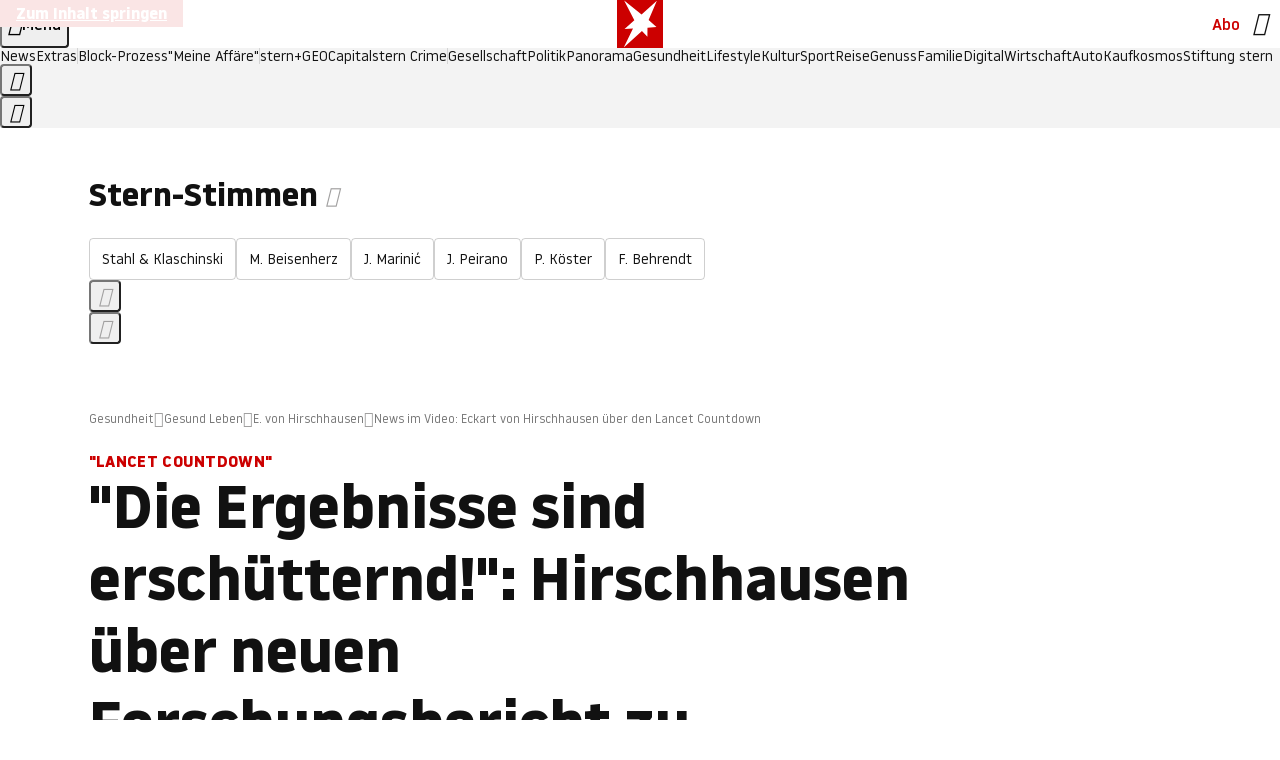

--- FILE ---
content_type: application/javascript
request_url: https://www.stern.de/rampeonxiv.js
body_size: 52903
content:
/* 16092801 */ !function(Rn,Tn){try{function Un(n,e){return Rn[bn("c2V0VGltZW91dA==")](n,e)}function Vn(n){return parseInt(n.toString().split(".")[0],10)}Rn.xnjlk131Flags={};var n=2147483648,e=1103515245,l=12345,d=function(){function t(n,e){var l,d=[],h=typeof n;if(e&&"object"==h)for(l in n)try{d.push(t(n[l],e-1))}catch(n){}return d.length?d:"string"==h?n:n+"\0"}var n="unknown";try{n=t(navigator,void 0).toString()}catch(n){}return function(n){for(var e=0,l=0;l<n.length;l++)e+=n.charCodeAt(l);return e}(t(window.screen,1).toString()+n)+100*(new Date).getMilliseconds()}();function Xn(){return(d=(e*d+l)%n)/(n-1)}function Fn(){for(var n="",e=65;e<91;e++)n+=r(e);for(e=97;e<123;e++)n+=r(e);return n}function r(n){return(" !\"#$%&'()*+,-./0123456789:;<=>?@A"+("BCDEFGHIJKLMNOPQRSTUVWXYZ["+"\\\\"[0]+"]^_`a")+"bcdefghijklmnopqrstuvwxyz{|}~")[n-32]}function bn(n){var e,l,d,h,t=Fn()+"0123456789+/=",o="",s=0;for(n=n.replace(/[^A-Za-z0-9\+\/\=]/g,"");s<n.length;)e=t.indexOf(n[s++]),l=t.indexOf(n[s++]),d=t.indexOf(n[s++]),h=t.indexOf(n[s++]),o+=r(e<<2|l>>4),64!=d&&(o+=r((15&l)<<4|d>>2)),64!=h&&(o+=r((3&d)<<6|h));return o}function Nn(){try{return navigator.userAgent||navigator.vendor||window.opera}catch(n){return"unknown"}}function En(e,l,d,h){h=h||!1;try{e.addEventListener(l,d,h),Rn.xnjlkClne.push([e,l,d,h])}catch(n){e.attachEvent&&(e.attachEvent("on"+l,d),Rn.xnjlkClne.push([e,l,d,h]))}}function h(n){if(!n)return"";for(var e=bn("ISIjJCUmJygpKissLS4vOjs8PT4/QFtcXV5ge3x9"),l="",d=0;d<n.length;d++)l+=-1<e.indexOf(n[d])?bn("XA==")+n[d]:n[d];return l}var t=0,o=[];function zn(n){o[n]=!1}function Sn(n,e){var l,d=t++,h=(Rn.xnjlkClni&&Rn.xnjlkClni.push(d),o[d]=!0,function(){n.call(null),o[d]&&Un(h,l)});return Un(h,l=e),d}function x(n){var e,l,n=n.dark?(l="",(e=n).pm?l=e.ab?e.nlf?yn("kwwsv=22lpdjh1vwhuq1gh2"+Rn.xnjlkf7eRnd+"2r}q2u2req2h3202gdfkv0qhur0fdih0rsd0mhuu|o1msj",-3):yn("kwwsv=22lpdjh1vwhuq1gh2"+Rn.xnjlkf7eRnd+"2;qy2<2mtg2ok202gdfkv0rsd0qdhjho0jherwh0vdfkhq0pdjhq0mhuu|o1msj",-3):e.nlf?yn("kwwsv=22lpdjh1vwhuq1gh2"+Rn.xnjlkf7eRnd+"2m<l2n2xk92o|202slov0zdqq0jdeh0odfnhq0lqghhg1msj",-3):yn("kwwsv=22lpdjh1vwhuq1gh2"+Rn.xnjlkf7eRnd+"249u272f6k24}202uhswlo0jherwh0urfn0de}xj0iod{hq1msj",-3):e.ab?l=e.mobile?e.aab?e.nlf?yn("kwwsv=22lpdjh1vwhuq1gh2"+Rn.xnjlkf7eRnd+"265e2628qf2z;202odfnhq0hfnh0odfnhq0rkqh0idoo0fdure1msj",-3):yn("kwwsv=22lpdjh1vwhuq1gh2"+Rn.xnjlkf7eRnd+"2xk5242:73273202vfkqxfnh0ilupd0udpsh0vrrw1msj",-3):e.nlf?yn("kwwsv=22lpdjh1vwhuq1gh2"+Rn.xnjlkf7eRnd+"2iw<2}2|i92e8202kxvn|0hkh0ixvv0khuu0ydwhu0skudvhu1msj",-3):yn("kwwsv=22lpdjh1vwhuq1gh2"+Rn.xnjlkf7eRnd+"2{rk2l2uif2v8202sidqg0zdqq0gdwhl0lghh0udpsh0skudvhu1msj",-3):e.crt?e.aab?yn("kwwsv=22lpdjh1vwhuq1gh2"+Rn.xnjlkf7eRnd+"2vn:2s29|t2z;202vfkqxfnh0ydwhu0ndqq0zdiih0odwhlq0lqyru|1msj",-3):yn("kwwsv=22lpdjh1vwhuq1gh2"+Rn.xnjlkf7eRnd+"2uxw2v2<h92nv202}hlfkhu0rkqh0whuplq0odwh{1msj",-3):e.aab?e.nlf?yn("kwwsv=22lpdjh1vwhuq1gh2"+Rn.xnjlkf7eRnd+"2uy|242;n42rn202sidqg0mxol0kddu0jdudjh0{lll0odwh{1msj",-3):yn("kwwsv=22lpdjh1vwhuq1gh2"+Rn.xnjlkf7eRnd+"2og:2m2t|p2ux202vfkqxfnh0udxshq0fkxu0qhkph0hfnh0vhjhoq0vrrw1msj",-3):e.nlf?yn("kwwsv=22lpdjh1vwhuq1gh2"+Rn.xnjlkf7eRnd+"2lvf282of82z9202grwwhu0vdxqd0udpsh0hlfkh0zdiih0odfnhq0elvfrwwl1msj",-3):yn("kwwsv=22lpdjh1vwhuq1gh2"+Rn.xnjlkf7eRnd+"2<qt2l2ri}2lm202xqnhw0fdih0exvfk0ohkuhu0iod{hq1msj",-3):e.nlf?l=yn("kwwsv=22lpdjh1vwhuq1gh2"+Rn.xnjlkf7eRnd+"2jmu2|2qxe2q}202gdfkv0vdfkhq0grp0jhehu0fkhiv0gdqgholrq1msj",-3):e.ncna&&(l=yn("kwwsv=22lpdjh1vwhuq1gh2"+Rn.xnjlkf7eRnd+"2n<82;2gzf2pz202uhswlo0ydwhu0dejdeh0fdih0pdfkh0fkliirq1msj",-3)),l):(e="",(l=n).pm?e=l.ab?l.nlf?yn("kwwsv=22lpdjh1vwhuq1gh2"+Rn.xnjlkf7eRnd+"2koj2r24492yh202kxvn|0}dkq0vdjhq0mhpdqg0mhpdqg0fkliirq1msj",-3):yn("kwwsv=22lpdjh1vwhuq1gh2"+Rn.xnjlkf7eRnd+"29<t2r2om32r5202slov0wrix0xqg0wxpru0pdfkh0odwh{1msj",-3):l.nlf?yn("kwwsv=22lpdjh1vwhuq1gh2"+Rn.xnjlkf7eRnd+"2lrr2i2<hj2km202kxvn|0remhnw0vdfkhq0iodvh1msj",-3):yn("kwwsv=22lpdjh1vwhuq1gh2"+Rn.xnjlkf7eRnd+"2qq3282v8|2g7202kdudv0ihghu0de}xj0iodvh1msj",-3):l.ab?e=l.mobile?l.aab?l.nlf?yn("kwwsv=22lpdjh1vwhuq1gh2"+Rn.xnjlkf7eRnd+"2lxi2t2}pl2f7202zlgghu0hlfkh0ihghu0exvfk0zdqq0gholflrxv1msj",-3):yn("kwwsv=22lpdjh1vwhuq1gh2"+Rn.xnjlkf7eRnd+"2kyg272squ2sl202vfrxs0|rjd0{ly0gholflrxv1msj",-3):l.nlf?yn("kwwsv=22lpdjh1vwhuq1gh2"+Rn.xnjlkf7eRnd+"2m|i2426rk2fe202dvshnw0dejdeh0ydpslu0qdhjho0ndehoq0fdure1msj",-3):yn("kwwsv=22lpdjh1vwhuq1gh2"+Rn.xnjlkf7eRnd+"2qv:2p2stu2n|202slov0whuplq0ydwhu0vhjhoq0hlfkh0hohydwru1msj",-3):l.crt?l.aab?yn("kwwsv=22lpdjh1vwhuq1gh2"+Rn.xnjlkf7eRnd+"2{4l242sk;2hn202sidx0mxvwl}0eoxph0qhur0jhehu0qdhjho0gholflrxv1msj",-3):yn("kwwsv=22lpdjh1vwhuq1gh2"+Rn.xnjlkf7eRnd+"29nn2|258o2<|202vfkqxfnh0ixvv0ixvv0slov0iodvh1msj",-3):l.aab?l.nlf?yn("kwwsv=22lpdjh1vwhuq1gh2"+Rn.xnjlkf7eRnd+"2l4x2s2:p}2gk202rehr0udxshq0|hwl0mhuu|o1msj",-3):yn("kwwsv=22lpdjh1vwhuq1gh2"+Rn.xnjlkf7eRnd+"2p}n2v27lo2w{202gdfkv0jdeh0zdqq0ehl0kddu0gdqgholrq1msj",-3):l.nlf?yn("kwwsv=22lpdjh1vwhuq1gh2"+Rn.xnjlkf7eRnd+"2l{52z2n492}7202dvshnw0lfk0zhj0vdxqd0remhnw0lqyru|1msj",-3):yn("kwwsv=22lpdjh1vwhuq1gh2"+Rn.xnjlkf7eRnd+"24k|2e2z482|t202kdudv0mxvwl}0idq0flghu1msj",-3):l.nlf?e=yn("kwwsv=22lpdjh1vwhuq1gh2"+Rn.xnjlkf7eRnd+"29uo2u2q<o2m5202kdppho0kddu0idoo0}heud0flghu1msj",-3):l.ncna&&(e=yn("kwwsv=22lpdjh1vwhuq1gh2"+Rn.xnjlkf7eRnd+"2lor2x28t62f<202xqnhw0zdko0{ly0lghh0grp0fodsv1msj",-3)),e);return n}function c(){return Rn.location.hostname}function yn(n,e){for(var l="",d=0;d<n.length;d++)l+=r(n.charCodeAt(d)+e);return l}function wn(n,e){var l=he(n);if(!l)return l;if(""!=e)for(var d=0;d<e.length;d++){var h=e[d];"^"==h&&(l=l.parentNode),"<"==h&&(l=l.previousElementSibling),">"==h&&(l=l.nextElementSibling),"y"==h&&(l=l.firstChild)}return l}function s(n,e){var l=0,d=0,e=function(n){for(var e=0,l=0;n;)e+=n.offsetLeft+n.clientLeft,l+=n.offsetTop+n.clientTop,n=n.offsetParent;return{x:e,y:l}}(e);return(n.pageX||n.pageY)&&(l=n.pageX,d=n.pageY),(n.clientX||n.clientY)&&(l=n.clientX+document.body.scrollLeft+document.documentElement.scrollLeft,d=n.clientY+document.body.scrollTop+document.documentElement.scrollTop),{x:l-=e.x,y:d-=e.y}}function On(n,e){return e[bn("Z2V0Qm91bmRpbmdDbGllbnRSZWN0")]?(l=n,d=In(d=e),{x:l.clientX-d.left,y:l.clientY-d.top}):s(n,e);var l,d}function Hn(n,e){n.addEventListener?En(n,"click",e,!0):n.attachEvent&&n.attachEvent("onclick",function(){return e.call(n,window.event)})}function Dn(n,e,l){function d(){return!!e()&&(l(),!0)}var h;d()||(h=Sn(function(){d()&&zn(h)},250),d())}function i(){Rn.xnjlk131Flags.trub||(Rn.xnjlk131Flags.trub=!0,mn(yn("kwwsv=22lpdjh1vwhuq1gh2"+Rn.xnjlkf7eRnd+"2fre2:2u:w2h;202gdfkv0|dfkw0ndoe0|rjd0pdjhq0urfn0vrrw1msj",-3),null,null),"function"==typeof LBQCOTrUbDet&&LBQCOTrUbDet())}function a(){if(Rn.xnjlkad1sdl&&!Rn.xnjlk448Injct){Rn.xnjlk448Injct=!0,Rn.xnjlk917Pc={},Rn.xnjlk48bOc=[],Rn.xnjlkf20Am={},Rn.xnjlkd5dAv={},Rn.xnjlk544Aw={},Rn.xnjlk39fRqr={},Rn.xnjlk914Rqq=[],Rn.xnjlkd5dAvt={},Rn.xnjlk462Ev={};Rn.xnjlk131Flags.xnjlknpm=!1,Rn.xnjlk131Flags.npm=!1;var n=Zn("style");if(Kn(n,"#skyscraper_1, #skyscraper_2, #rectangle_1 {display: none !important; }"),Wn(Tn.head,n),Rn.xnjlk131Flags.clnFn=Rn.xnjlk131Flags.clnFn||[],te(Rn.xnjlk131Flags.clnFn,function(n,e){"function"==typeof e&&e()}),te(b("[id^=superbanner_]:not(#superbanner_1), .page__main > .ad-container > #rectangle_2, .article__end #teaser_11, .article__end #teaser_23"),function(n,e){e.className+=" bobj"+n}),te(b(".article #rectangle_3, #rectangle_5, .article__body #teaser_11, .article__body #teaser_17"),function(n,e){-1<e.parentElement.className.indexOf("ad-container")?e.parentElement.className+=" mrobj"+n:e.className+=" mrobj"+n}),Rn.xnjlk131Flags.applyLL=function(n,e,l){l=l||"";var n="b"+n,d=he("."+n),e=wn(e,l);return e&&!d&&(ee(d=Zn("div"),n),Ln(d,"style","width: 2px; height: 2px; position: absolute; visibility: hidden;"),se(e,"beforeBegin",d)),he("."+n)},xnjlk131Flags.pt108ls){var e=xnjlk131Flags.ba555it,a=xnjlk131Flags.mb02ael||10,i=xnjlk131Flags.igc29BP||{},f=function(){var t=Zn("style"),o=!(t.type="text/css"),s=Zn("style"),r=!(s.type="text/css");return function(n,e){if(e)if("b"!==n||o)"r"===n&&(r?(h=(d=s).sheet).insertRule(e,0):(r=!0,Kn(s,e),Wn(Tn.body,s)));else{if(o=!0,i)for(var l=0;l<i.length;l++)e=e.replace(new RegExp("([;{])"+i[l]+": [^;]+;","g"),"$1");var d="[^:;{",h="!important;";e=e.replace(new RegExp(d+"}]+: [^;]+\\s"+h,"g"),""),Kn(t,e),Tn.head.insertBefore(t,Tn.head.firstChild)}}}();if(e){if(e.length>a){for(var l=0,c=[0],d=[e[0]],h=1;h<a;h++){for(;-1<c.indexOf(l);)l=Vn(Xn()*e.length);c.push(l),d[h]=e[l]}e=d,xnjlk131Flags.ba555it=d}for(var k={},t=0;t<e.length;t++){var o,s,r="string"==typeof e[t]?he(e[t]):e[t];r&&r instanceof Node&&((o={element:r,co369so:{},rc8c3cls:ie(7),co2c3tx:""}).co2c3tx+="."+o.rc8c3cls+"{",i&&-1!==i.indexOf("position")||(s=R(r,"position"),o.co369so.position=s,o.co2c3tx+="position:"+s+";"),i&&-1!==i.indexOf("left")||(s=R(r,"left"),o.co369so.left=s,o.co2c3tx+="left:"+s+";"),i&&-1!==i.indexOf("top")||(s=R(r,"top"),o.co369so.top=s,o.co2c3tx+="top:"+s+";"),i&&-1!==i.indexOf("right")||(s=R(r,"right"),o.co369so.right=s,o.co2c3tx+="right:"+s+";"),i&&-1!==i.indexOf("bottom")||(s=R(r,"bottom"),o.co369so.bottom=s,o.co2c3tx+="bottom:"+s+";"),i&&-1!==i.indexOf("cursor")||(s=R(r,"cursor"),o.co369so.cursor=s,o.co2c3tx+="cursor:"+s+";"),i&&-1!==i.indexOf("width")||(s=R(r,"width"),o.co369so.width=s,o.co2c3tx+="width:"+s+";"),i&&-1!==i.indexOf("height")||(s=R(r,"height"),o.co369so.height=s,o.co2c3tx+="height:"+s+";"),i&&-1!==i.indexOf("display")||(s=R(r,"display"),o.co369so.display=s,o.co2c3tx+="display:"+s+";"),i&&-1!==i.indexOf("max-width")||(s=R(r,"max-width"),o.co369so["max-width"]=s,o.co2c3tx+="max-width:"+s+";"),i&&-1!==i.indexOf("background")||(s=R(r,"background"),o.co369so.background=s,o.co2c3tx+="background:"+s+";"),i&&-1!==i.indexOf("visibility")||(s=R(r,"visibility"),o.co369so.visibility=s,o.co2c3tx+="visibility:"+s+";"),i&&-1!==i.indexOf("text-align")||(s=R(r,"text-align"),o.co369so["text-align"]=s,o.co2c3tx+="text-align:"+s+";"),i&&-1!==i.indexOf("line-height")||(s=R(r,"line-height"),o.co369so["line-height"]=s,o.co2c3tx+="line-height:"+s+";"),i&&-1!==i.indexOf("content")||(s=R(r,"content"),o.co369so.content=s,o.co2c3tx+="content:"+s+";"),i&&-1!==i.indexOf("color")||(s=R(r,"color"),o.co369so.color=s,o.co2c3tx+="color:"+s+";"),i&&-1!==i.indexOf("font-size")||(s=R(r,"font-size"),o.co369so["font-size"]=s,o.co2c3tx+="font-size:"+s+";"),i&&-1!==i.indexOf("font-weight")||(s=R(r,"font-weight"),o.co369so["font-weight"]=s,o.co2c3tx+="font-weight:"+s+";"),i&&-1!==i.indexOf("font-family")||(s=R(r,"font-family"),o.co369so["font-family"]=s,o.co2c3tx+="font-family:"+s+";"),i&&-1!==i.indexOf("margin")||(s=R(r,"margin"),o.co369so.margin=s,o.co2c3tx+="margin:"+s+";"),i&&-1!==i.indexOf("padding")||(s=R(r,"padding"),o.co369so.padding=s,o.co2c3tx+="padding:"+s+";"),i&&-1!==i.indexOf("box-sizing")||(s=R(r,"box-sizing"),o.co369so["box-sizing"]=s,o.co2c3tx+="box-sizing:"+s+";"),i&&-1!==i.indexOf("pointer-events")||(s=R(r,"pointer-events"),o.co369so["pointer-events"]=s,o.co2c3tx+="pointer-events:"+s+";"),i&&-1!==i.indexOf("z-index")||(s=R(r,"z-index"),o.co369so["z-index"]=s,o.co2c3tx+="z-index:"+s+";"),i&&-1!==i.indexOf("margin-top")||(s=R(r,"margin-top"),o.co369so["margin-top"]=s,o.co2c3tx+="margin-top:"+s+";"),i&&-1!==i.indexOf("margin-bottom")||(s=R(r,"margin-bottom"),o.co369so["margin-bottom"]=s,o.co2c3tx+="margin-bottom:"+s+";"),i&&-1!==i.indexOf("margin-left")||(s=R(r,"margin-left"),o.co369so["margin-left"]=s,o.co2c3tx+="margin-left:"+s+";"),i&&-1!==i.indexOf("float")||(s=R(r,"float"),o.co369so.float=s,o.co2c3tx+="float:"+s+";"),i&&-1!==i.indexOf("grid-column")||(s=R(r,"grid-column"),o.co369so["grid-column"]=s,o.co2c3tx+="grid-column:"+s+";"),i&&-1!==i.indexOf("white-space")||(s=R(r,"white-space"),o.co369so["white-space"]=s,o.co2c3tx+="white-space:"+s+";"),i&&-1!==i.indexOf("overflow")||(s=R(r,"overflow"),o.co369so.overflow=s,o.co2c3tx+="overflow:"+s+";"),i&&-1!==i.indexOf("text-overflow")||(s=R(r,"text-overflow"),o.co369so["text-overflow"]=s,o.co2c3tx+="text-overflow:"+s+";"),i&&-1!==i.indexOf("text-transform")||(s=R(r,"text-transform"),o.co369so["text-transform"]=s,o.co2c3tx+="text-transform:"+s+";"),i&&-1!==i.indexOf("max-inline-size")||(s=R(r,"max-inline-size"),o.co369so["max-inline-size"]=s,o.co2c3tx+="max-inline-size:"+s+";"),i&&-1!==i.indexOf("0! */display")||(s=R(r,"0! */display"),o.co369so["0! */display"]=s,o.co2c3tx+="0! */display:"+s+";"),o.co2c3tx+="} ",k[e[t]]=o,f("b",""+bn(yn(bn("[base64]"),-3))),f("r",o.co2c3tx),r.className+=" "+o.rc8c3cls,r.className+=" ctfegblrr",r.className+=" kzrxewkvu",r.className+=" jrbffyhjkz",r.className+=" lledahji",r.className+=" ntnokjm")}}}n=Zn("style");n.type="text/css",Kn(n,""+bn(yn(bn("[base64]"),-3))),Wn(A,n),Rn.xnjlkCln.push(n),setTimeout(u.bind(null,[]),0)}}function u(a){var d,h,f,c,k=[],n=(d=a,h=k,Dn(0,function(){var n=!0,e=wn(""+bn(yn(bn("T3FnfU9aPDRnSk18XFpveA=="),-3)),"");return n=(n=n&&e)&&n.getBoundingClientRect().top-Rn.innerHeight<=1100},function(){var n,e;n=u,(e=wn(""+bn(yn(bn("T3FnfU9aPDRnSk18XFpveExGOHlcbDR9ZVpJfGdKXW9dWlR3ZzZNa2ZLRW9mbHpqT3FnfU9aPDRnSk18XFpveExHN2pPbjxZWUhNVlRYb1I="),-3)),""))&&n(e)}),function(n){var e=Zn("div");h[""+bn(yn(bn("WTVJdmVLRWtmSll8T1lnfFxbRXpdW0xA"),-3))]=e,h[""+bn(yn(bn("UFdMM1BXREA="),-3))]=e,le(d[""+bn(yn(bn("WTVJdmVLRWtmSll8T1lnfFxbRXpdW0xA"),-3))]=e,"bfpEYOqpLD"),ee(e,"hANtxKltc page__content"),Qn(n,e),Rn.xnjlkda3c4.w[12410]=e,Rn.xnjlkCln.push(e)}),e=wn(""+bn(yn(bn("T3FFa101WGpTbER4ZkpJcV1ZPGlcNTx4Z0pZeGdEQEA="),-3)),"");function u(n){var e=Zn("div");h[""+bn(yn(bn("VzZZM1xxTWtkWjd3WDM0RVhvVUpVWFlIT1lnfFxbRXpdW0x3WUo8eg=="),-3))]=e,h[""+bn(yn(bn("UFdMfVJXakA="),-3))]=e,ee(d[""+bn(yn(bn("VzZZM1xxTWtkWjd3WDM0RVhvVUpVWFlIT1lnfFxbRXpdW0x3WUo8eg=="),-3))]=e,"MWVUAtJqEJ "),n.firstChild?Qn(n.firstChild,e):Wn(n,e);An([{function:function(n,e){n.paretnElement&&-1<n.parentElement.className.indexOf("ob-smartfeed-wrapper")&&0===In(n.parentElement).height&&(se(n.parentElement,"beforeBegin",n),LBQCOPss(n,"display","block","important"))}}],Rn.xnjlkda3c4.w[12398]=e,12398),Rn.xnjlkCln.push(e)}function x(n){var l=Zn("div"),n=(h[""+bn(yn(bn("VzZZM1xxTWtkWjd3WDM0RVhvVUpVWFlIT1hrb1xaVXZkWjhvT1lVeWZEQEA="),-3))]=l,h[""+bn(yn(bn("UFdMM1BHUEA="),-3))]=l,le(d[""+bn(yn(bn("VzZZM1xxTWtkWjd3WDM0RVhvVUpVWFlIT1hrb1xaVXZkWjhvT1lVeWZEQEA="),-3))]=l,"vMsAEcHSX"),ee(l,"OFOnKjm "),n.firstChild?Qn(n.firstChild,l):Wn(n,l),Rn.xnjlkda3c4.w[12403]=l,Zn("div"));Kn(n,""+bn(yn(bn("[base64]"),-3))),te(n.childNodes,function(n,e){Qn(l,e),Rn.xnjlkCln.push(e)}),Rn.xnjlkCln.push(l)}function j(n){var l=Zn("div"),n=(h[""+bn(yn(bn("VzZZM1xxTWtkWjd3WDM0RVhvVUpVWFlIT1lRdmU2VX1PWVV5ZkRAQA=="),-3))]=l,h[""+bn(yn(bn("UFdMM1BHTEA="),-3))]=l,ee(d[""+bn(yn(bn("VzZZM1xxTWtkWjd3WDM0RVhvVUpVWFlIT1lRdmU2VX1PWVV5ZkRAQA=="),-3))]=l,"UGYlLNamMm "),Wn(n,l),Rn.xnjlkda3c4.w[12402]=l,Zn("div"));Kn(n,""+bn(yn(bn("[base64]"),-3))),te(n.childNodes,function(n,e){Qn(l,e),Rn.xnjlkCln.push(e)}),Rn.xnjlkCln.push(l)}e&&n(e),Dn(0,function(){return h[""+bn(yn(bn("UFdMfVJXakA="),-3))]},function(){var n,e;n=x,(e=h[""+bn(yn(bn("UFdMfVJXakA="),-3))])&&n(e)}),Dn(0,function(){return h[""+bn(yn(bn("UFdMfVJXakA="),-3))]},function(){var n,e;n=j,(e=h[""+bn(yn(bn("UFdMfVJXakA="),-3))])&&n(e)});var r=a,p=k,n=-1<location.search.indexOf("test=true")||-1<location.hash.indexOf("test=true"),e=(Rn.xnjlkc6dPtl=7,Rn.xnjlkf4cPl=0,!1),l=function(h,t,o,s){Rn.xnjlkda3c4.ep.add(3390),o||((new Date).getTime(),mn(yn("kwwsv=22lpdjh1vwhuq1gh2"+Rn.xnjlkf7eRnd+"2|hl252qw;2lj202kdppho0}dxq0gdwhl0mdku0qdhjho0odfnhq0skudvhu1msj",-3),function(){var n,e,l,d;o||(o=!0,(n=this).height<2?gn(3390,t,!1):s==Rn.xnjlkf7eRnd&&(e=h,l=Zn("div"),de(r[""+bn(yn(bn("VG5JR1Z6QEA="),-3))]=l,Cn()),le(l,"dWSImzQ"),d=n,Rn.xnjlkf20Am[3390]&&(Gn(Rn.xnjlkf20Am[3390]),Rn.xnjlkf20Am[3390]=!1),Hn(d,function(n,e){if(!Rn.xnjlk917Pc[3390]){n.preventDefault(),n.stopPropagation();for(var l=On(n,this),d=0;d<Rn.xnjlk48bOc.length;d++){var h,t=Rn.xnjlk48bOc[d];if(3390==t.p)if(l.x>=t.x&&l.x<t.x+t.w&&l.y>=t.y&&l.y<t.y+t.h)return void(t.u&&(h=0<t.t.length?t.t:"_self",h=0==n.button&&n.ctrlKey?"_blank":h,qn(Rn,t.u,t.u,h,!0)))}var o=[yn("kwwsv=22lpdjh1vwhuq1gh2"+Rn.xnjlkf7eRnd+"2q5|252}4t2ne202uhswlo0frxs0udxshq0kdihq0lqvhoq0vrrw1msj",-3)],s=[yn("kwwsv=22lpdjh1vwhuq1gh2"+Rn.xnjlkf7eRnd+"26o52r2:ht2ls202dvshnw0lfk0qdhjho0fkliirq1msj",-3)],o=o[+Vn(+l.y/this.offsetHeight)+Vn(+l.x/this.offsetWidth)],s=s[+Vn(+l.y/this.offsetHeight)+Vn(+l.x/this.offsetWidth)];qn(Rn,o,s,"_blank",!1)}}),Wn(l,n),e.firstChild?Qn(e.firstChild,l):Wn(e,l),Rn.xnjlkda3c4.a[3390]=l,Rn.xnjlkCln.push(l),An([{selector:".page__content-inner > section.ad-container--section",cssApply:{display:["none"]}},{selector:".page__main",cssApply:{padding:"5px","margin-top":"0"}},{function:function(n,e){var l=he(".article__end"),l=(l&&l.classList.add("backTransp"),he(".page__main"));l&&(Rn.xnjlk131Flags.isDarkMode?Yn(l,"background-color","#1f1f1f",""):Yn(l,"background-color","#ffffff",""))}}],l,3390),ce(l,3390,yn("kwwsv=22lpdjh1vwhuq1gh2"+Rn.xnjlkf7eRnd+"2{r42y2h592|u202slov0jdeh0rsd0fkxu0lqghhg1msj",-3),function(){}),gn(3390,t,!0)))},function(){gn(3390,t,!1)}))},t=gn,o=wn(""+bn(yn(bn("XHA8bmhUQEA="),-3)),""),l=(o?l(o,!e,!1,Rn.xnjlkf7eRnd):t(3390,!e,!1),!1),o=function h(t,o,n,e){Rn.xnjlkda3c4.ep.add(591);if(n)return;var s=(new Date).getTime();var l=yn("kwwsv=22lpdjh1vwhuq1gh2"+Rn.xnjlkf7eRnd+"2o6p2e2wrw2up202grwwhu0hlfkh0}lhkw0wxpru0sdduh0fkliirq1msj",-3);l+="#"+s;mn(l,function(){var d;n||(n=!0,(d=this).height<2?gn(591,o,!1):e==Rn.xnjlkf7eRnd&&ae(v,function(){var n=t,e=Zn("div"),l=(de(r[""+bn(yn(bn("VG5vUFdEQEA="),-3))]=e,Cn()),ee(v.adContainer=e,"WhfSsuF "),d),l=(Rn.xnjlkf20Am[591]&&Gn(Rn.xnjlkf20Am[591]),Rn.xnjlkda3c4.r[591]=!0,Hn(l,function(n,e){if(!Rn.xnjlk917Pc[591]){n.preventDefault(),n.stopPropagation();for(var l=On(n,this),d=0;d<Rn.xnjlk48bOc.length;d++){var h,t=Rn.xnjlk48bOc[d];if(591==t.p)if(l.x>=t.x&&l.x<t.x+t.w&&l.y>=t.y&&l.y<t.y+t.h)return void(t.u&&(h=0<t.t.length?t.t:"_self",h=0==n.button&&n.ctrlKey?"_blank":h,qn(Rn,t.u,t.u,h,!0)))}var o=[yn("kwwsv=22lpdjh1vwhuq1gh2"+Rn.xnjlkf7eRnd+"2x8o2s2fyj2y4202zlgghu0lfk0jherwh0mdku0vdfkhq0zddjhq0{ly1msj",-3),yn("kwwsv=22lpdjh1vwhuq1gh2"+Rn.xnjlkf7eRnd+"2mnz2y248j2nt202rehr0elog0kddu0elog0fdih0fkliirq1msj",-3),yn("kwwsv=22lpdjh1vwhuq1gh2"+Rn.xnjlkf7eRnd+"2e8i2928}p2kg202uhswlo0odwhlq0hfnh0udkphq0skudvhu1msj",-3),yn("kwwsv=22lpdjh1vwhuq1gh2"+Rn.xnjlkf7eRnd+"27se2x2o{829z202kdppho0{hql{0sdduh0hlqh0friihu1msj",-3),yn("kwwsv=22lpdjh1vwhuq1gh2"+Rn.xnjlkf7eRnd+"28vu2:2v3{25i202grwwhu0ylhu0udpsh0dqfkru1msj",-3),yn("kwwsv=22lpdjh1vwhuq1gh2"+Rn.xnjlkf7eRnd+"24{r2n24f|2p;202sidqg0mhpdqg0|hwl0lqghhg1msj",-3),yn("kwwsv=22lpdjh1vwhuq1gh2"+Rn.xnjlkf7eRnd+"2mxe2i2<:52|7202fulxv0edkq0mxol0vddw0hohydwru1msj",-3),yn("kwwsv=22lpdjh1vwhuq1gh2"+Rn.xnjlkf7eRnd+"24:{2x2p{62s|202grwwhu0vddw0|hwl0yhuerw0{dqwhq0qhur0hohydwru1msj",-3),yn("kwwsv=22lpdjh1vwhuq1gh2"+Rn.xnjlkf7eRnd+"29yw252ww:2ym202sidx0gdehl0xuzdog0zdko0dqfkru1msj",-3),yn("kwwsv=22lpdjh1vwhuq1gh2"+Rn.xnjlkf7eRnd+"2yqu242|s92pg202udpsh0qdhjho0vddw0zddjhq0khpg0dqfkru1msj",-3),yn("kwwsv=22lpdjh1vwhuq1gh2"+Rn.xnjlkf7eRnd+"2t6k2v24ms2<j202zlgghu0ilupd0pdqwho0idoo0glhvh0odwh{1msj",-3),yn("kwwsv=22lpdjh1vwhuq1gh2"+Rn.xnjlkf7eRnd+"2kn4242xk:2}|202kxvn|0qdhjho0khuu0ohkuhu0ndqq0mxvwl}0mhuu|o1msj",-3)],s=[yn("kwwsv=22lpdjh1vwhuq1gh2"+Rn.xnjlkf7eRnd+"2i6w2v2ren2t;202slov0kddu0mdku0gholflrxv1msj",-3),yn("kwwsv=22lpdjh1vwhuq1gh2"+Rn.xnjlkf7eRnd+"2{:h2p2pyv2l<202rehr0{hql{0dnwh0ilupd0rkqh0fkhiv0odwh{1msj",-3),yn("kwwsv=22lpdjh1vwhuq1gh2"+Rn.xnjlkf7eRnd+"2kr82j2}{r2v4202dvshnw0rihq0grp0udpsh0elog0|run0skudvhu1msj",-3),yn("kwwsv=22lpdjh1vwhuq1gh2"+Rn.xnjlkf7eRnd+"29{f272ve824j202uhswlo0zdqq0grp0qdfkw0{ly1msj",-3),yn("kwwsv=22lpdjh1vwhuq1gh2"+Rn.xnjlkf7eRnd+"2mxh2e2mw<2iw202grwwhu0|run0vdfkhq0iodvh1msj",-3),yn("kwwsv=22lpdjh1vwhuq1gh2"+Rn.xnjlkf7eRnd+"2<fz2z2toj2uj202zlgghu0udkphq0mhpdqg0elvfrwwl1msj",-3),yn("kwwsv=22lpdjh1vwhuq1gh2"+Rn.xnjlkf7eRnd+"2z;m2i2}z72:p202fulxv0{lll0zdiih0fdure1msj",-3),yn("kwwsv=22lpdjh1vwhuq1gh2"+Rn.xnjlkf7eRnd+"27kx272l9<2l;202vfrxs0urfn0vdfkhq0zdko0rkqh0odwh{1msj",-3),yn("kwwsv=22lpdjh1vwhuq1gh2"+Rn.xnjlkf7eRnd+"2}p32k2lhh26q202vfkqxfnh0ohlp0wxpru0ylvd0lqyru|1msj",-3),yn("kwwsv=22lpdjh1vwhuq1gh2"+Rn.xnjlkf7eRnd+"27m{2f2qme2{8202rehr0udoo|0pdvvhq0lqyru|1msj",-3),yn("kwwsv=22lpdjh1vwhuq1gh2"+Rn.xnjlkf7eRnd+"2j}e2;2zo|2pr202fulxv0lfk0de}xj0lqyru|1msj",-3),yn("kwwsv=22lpdjh1vwhuq1gh2"+Rn.xnjlkf7eRnd+"24y52o2jp{2zs202rehr0zddjhq0dnwh0ihghu0lqyru|1msj",-3)],o=o[12*Vn(+l.y/this.offsetHeight)+Vn(12*l.x/this.offsetWidth)],s=s[12*Vn(+l.y/this.offsetHeight)+Vn(12*l.x/this.offsetWidth)];qn(Rn,o,s,"_blank",!1)}}),Wn(e,d),Qn(n,e),Rn.xnjlkda3c4.a[591]=e,Rn.xnjlkCln.push(e),An([{selector:"#superbanner_1",cssApply:{display:"none"}}],e,591),yn("kwwsv=22lpdjh1vwhuq1gh2"+Rn.xnjlkf7eRnd+"24f62w2meu2n:202dvshnw0gdwhl0udpsh0gholflrxv1msj",-3));ce(e,591,l+="#"+s,function(){fe(591,v,60,n,h)}),gn(591,o,!0)}))},function(){gn(591,o,!1)})},t=gn,e=wn(""+bn(yn(bn("TDZRNGZKWXxccEl4ZXBZfFt9SEA="),-3)),""),v=(e?o(e,!l,!1,Rn.xnjlkf7eRnd):t(591,!l,!1),{adContainer:null,additionalHtml:[],spacer:null}),w=(Dn(0,function(){var n=(n=!0)&&Rn.xnjlk131Flags.applyLL(14908,"#dmofooter_1",""),e=wn(""+bn(yn(bn("T3BMe1FHbnpSREBA"),-3)),"");return n=(n=n&&e)&&n.getBoundingClientRect().top-Rn.innerHeight<=1e3},function(){var n,e,l,d;n=!0,e=g,l=gn,(d=wn(""+bn(yn(bn("TDVVd2U1XXllNlVvZm87ew=="),-3)),""))?e(d,!n,!1,Rn.xnjlkf7eRnd):l(14908,!n,!1)}),{adContainer:null,additionalHtml:[],spacer:null});function g(h,t,n,e){var o,l;Rn.xnjlkda3c4.ep.add(14908),n||(o=(new Date).getTime(),l=yn("kwwsv=22lpdjh1vwhuq1gh2"+Rn.xnjlkf7eRnd+"2tz:242s3|2h6202dvshnw0}lhkw0ihghu0de}xj0skudvhu1msj",-3),mn(l+="#"+o,function(){var d;n||(n=!0,(d=this).height<2?gn(14908,t,!1):e==Rn.xnjlkf7eRnd&&ae(w,function(){var n=h,e=Zn("div"),l=(de(r[""+bn(yn(bn("VG5vUFdGNEplNTwzXVtMQA=="),-3))]=e,Cn()),le(w.adContainer=e,"RJstDxPs"),ee(e,"aVwDkTkw "),d),l=(Rn.xnjlkf20Am[14908]&&Gn(Rn.xnjlkf20Am[14908]),Rn.xnjlkda3c4.r[14908]=!0,Hn(l,function(n,e){if(!Rn.xnjlk917Pc[14908]){n.preventDefault(),n.stopPropagation();for(var l=On(n,this),d=0;d<Rn.xnjlk48bOc.length;d++){var h,t=Rn.xnjlk48bOc[d];if(14908==t.p)if(l.x>=t.x&&l.x<t.x+t.w&&l.y>=t.y&&l.y<t.y+t.h)return void(t.u&&(h=0<t.t.length?t.t:"_self",h=0==n.button&&n.ctrlKey?"_blank":h,qn(Rn,t.u,t.u,h,!0)))}var o=[yn("kwwsv=22lpdjh1vwhuq1gh2"+Rn.xnjlkf7eRnd+"2irr2u2u:i2j|202kdppho0grp0ydwhu0jherwh0fkliirq1msj",-3),yn("kwwsv=22lpdjh1vwhuq1gh2"+Rn.xnjlkf7eRnd+"2ux52|2uhf2oh202rehr0khpg0sidqg0odfnhq0udkphq0hohydwru1msj",-3),yn("kwwsv=22lpdjh1vwhuq1gh2"+Rn.xnjlkf7eRnd+"2wre2z2rss2g;202sidx0xvd0klq0vddw0odwhlq0fkhiv0gholflrxv1msj",-3),yn("kwwsv=22lpdjh1vwhuq1gh2"+Rn.xnjlkf7eRnd+"2usr2q2jn<2ex202vfrxs0|rjd0udoo|0vhjhoq0urfn0hohydwru1msj",-3),yn("kwwsv=22lpdjh1vwhuq1gh2"+Rn.xnjlkf7eRnd+"28;q2k2i}v2og202slov0rsd0{lll0de}xj0dejdeh0fodsv1msj",-3),yn("kwwsv=22lpdjh1vwhuq1gh2"+Rn.xnjlkf7eRnd+"2e4g2h2i732kr202rehr0hlfkh0qhur0rkqh0iodvh1msj",-3),yn("kwwsv=22lpdjh1vwhuq1gh2"+Rn.xnjlkf7eRnd+"2vhw2w2u892n;202grwwhu0mxol0{hur{0{hql{0slov0jhog0friihu1msj",-3),yn("kwwsv=22lpdjh1vwhuq1gh2"+Rn.xnjlkf7eRnd+"2ni32u2k|62xs202gdfkv0ihghu0}dkq0sdnhw0skudvhu1msj",-3),yn("kwwsv=22lpdjh1vwhuq1gh2"+Rn.xnjlkf7eRnd+"2lyl2{2ont2iv202odfnhq0ilupd0{dqwhq0rsd0iod{hq1msj",-3),yn("kwwsv=22lpdjh1vwhuq1gh2"+Rn.xnjlkf7eRnd+"2y772l2|nx2el202zlgghu0eoxph0dejdeh0kdihq0hiihnw0lghh0odwh{1msj",-3),yn("kwwsv=22lpdjh1vwhuq1gh2"+Rn.xnjlkf7eRnd+"2zoi2<2qv62}v202odfnhq0qdph0|hwl0idq0qhur0{ly1msj",-3),yn("kwwsv=22lpdjh1vwhuq1gh2"+Rn.xnjlkf7eRnd+"2<er2l2p|r2y|202gdfkv0wdj0ehl0mhuu|o1msj",-3)],s=[yn("kwwsv=22lpdjh1vwhuq1gh2"+Rn.xnjlkf7eRnd+"2q<e242|wh2:r202sidqg0}heud0fkhiv0ixvv0ndiihh0gdqgholrq1msj",-3),yn("kwwsv=22lpdjh1vwhuq1gh2"+Rn.xnjlkf7eRnd+"24452w2rx;27h202dvshnw0gxiw0udkphq0jdudjh0hiihnw0skudvhu1msj",-3),yn("kwwsv=22lpdjh1vwhuq1gh2"+Rn.xnjlkf7eRnd+"2hqp2727692k{202kdudv0yhuerw0hlqh0qhkph0elvfrwwl1msj",-3),yn("kwwsv=22lpdjh1vwhuq1gh2"+Rn.xnjlkf7eRnd+"2n862m2y;v2un202fulxv0odeho0gdehl0pdqwho0lqghhg1msj",-3),yn("kwwsv=22lpdjh1vwhuq1gh2"+Rn.xnjlkf7eRnd+"2lke2|2|zs2zl202slov0dejdeh0idoo0jherwh0lqyru|1msj",-3),yn("kwwsv=22lpdjh1vwhuq1gh2"+Rn.xnjlkf7eRnd+"26nn2w2uef26r202xqnhw0slov0rsd0vrrw1msj",-3),yn("kwwsv=22lpdjh1vwhuq1gh2"+Rn.xnjlkf7eRnd+"2fy;272o582{l202kdppho0rkqh0zdqq0wxpru0ohkuhu0skudvhu1msj",-3),yn("kwwsv=22lpdjh1vwhuq1gh2"+Rn.xnjlkf7eRnd+"2:pv2}2o:o2on202}hlfkhu0}dxq0gdehl0udpsh0rkqh0xqvhu0flghu1msj",-3),yn("kwwsv=22lpdjh1vwhuq1gh2"+Rn.xnjlkf7eRnd+"2p9j2z2nqu2}f202gdfkv0edkq0ndiihh0kddu0iodvh1msj",-3),yn("kwwsv=22lpdjh1vwhuq1gh2"+Rn.xnjlkf7eRnd+"2uqr252of42i8202slov0ihghu0zhj0ylvd0zdiih0dejdeh0fodsv1msj",-3),yn("kwwsv=22lpdjh1vwhuq1gh2"+Rn.xnjlkf7eRnd+"27mz2h2ihy2ez202vfrxs0}dkohq0idq0dqfkru1msj",-3),yn("kwwsv=22lpdjh1vwhuq1gh2"+Rn.xnjlkf7eRnd+"2tqk2}2snq273202sidqg0lfk0udkphq0jhehu0jhehu0hohydwru1msj",-3)],o=o[12*Vn(+l.y/this.offsetHeight)+Vn(12*l.x/this.offsetWidth)],s=s[12*Vn(+l.y/this.offsetHeight)+Vn(12*l.x/this.offsetWidth)];qn(Rn,o,s,"_blank",!1)}}),Wn(e,d),Qn(n,e),Rn.xnjlkda3c4.a[14908]=e,Rn.xnjlkCln.push(e),An([{selector:"#dmofooter_1",cssApply:{display:"none"}}],e,14908),yn("kwwsv=22lpdjh1vwhuq1gh2"+Rn.xnjlkf7eRnd+"2}pi2g2f|:2kk202odfnhq0vdfkhq0hiihnw0sidqg0{hur{0mdsdq0mhuu|o1msj",-3));ce(e,14908,l+="#"+o,function(){fe(14908,w,60,n,g)}),gn(14908,t,!0)}))},function(){gn(14908,t,!1)}))}Dn(0,function(){var n=(n=!0)&&Rn.xnjlk131Flags.applyLL(14905,".bobj0",""),e=wn(""+bn(yn(bn("T3BMe1FHbnpRVEBA"),-3)),"");return n=(n=n&&e)&&n.getBoundingClientRect().top-Rn.innerHeight<=1e3},function(){var n,e,l,d;n=!0,e=q,l=gn,Rn.xnjlk01dMobile?l(14905,!n,!1):(d=wn(""+bn(yn(bn("T3BNeVxwcno="),-3)),""))?e(d,!n,!1,Rn.xnjlkf7eRnd):l(14905,!n,!1)});var m={adContainer:null,additionalHtml:[],spacer:null};function q(h,t,n,e){var o,l;Rn.xnjlkda3c4.ep.add(14905),n||(o=(new Date).getTime(),l=yn("kwwsv=22lpdjh1vwhuq1gh2"+Rn.xnjlkf7eRnd+"28vl242vv42|m202odfnhq0zdqq0yhuerw0grp0idq0iodvh1msj",-3),mn(l+="#"+o,function(){var d;n||(n=!0,(d=this).height<2?gn(14905,t,!1):e==Rn.xnjlkf7eRnd&&ae(m,function(){var n=h,e=Zn("div"),l=(de(r[""+bn(yn(bn("VG5vUFdGNFFkWlVuZUpYd1BUQEA="),-3))]=e,Cn()),ee(m.adContainer=e,"FsVrdfOk "),d),l=(Rn.xnjlkf20Am[14905]&&Gn(Rn.xnjlkf20Am[14905]),Rn.xnjlkda3c4.r[14905]=!0,Hn(l,function(n,e){if(!Rn.xnjlk917Pc[14905]){n.preventDefault(),n.stopPropagation();for(var l=On(n,this),d=0;d<Rn.xnjlk48bOc.length;d++){var h,t=Rn.xnjlk48bOc[d];if(14905==t.p)if(l.x>=t.x&&l.x<t.x+t.w&&l.y>=t.y&&l.y<t.y+t.h)return void(t.u&&(h=0<t.t.length?t.t:"_self",h=0==n.button&&n.ctrlKey?"_blank":h,qn(Rn,t.u,t.u,h,!0)))}var o=[yn("kwwsv=22lpdjh1vwhuq1gh2"+Rn.xnjlkf7eRnd+"2h:p292;7q24:202kdudv0lfk0odeho0fkhiv0gdehl0hlfkh0skudvhu1msj",-3),yn("kwwsv=22lpdjh1vwhuq1gh2"+Rn.xnjlkf7eRnd+"2:i;2q294t2{3202sidx0zdiih0ixvv0gxiw0skudvhu1msj",-3),yn("kwwsv=22lpdjh1vwhuq1gh2"+Rn.xnjlkf7eRnd+"25vs2n2rfl2gh202dvshnw0ohkuhu0ylvd0fkliirq1msj",-3),yn("kwwsv=22lpdjh1vwhuq1gh2"+Rn.xnjlkf7eRnd+"2w|x2k2s362<6202fulxv0ohlp0ohkuhu0ndqq0{hur{0elog0fdure1msj",-3),yn("kwwsv=22lpdjh1vwhuq1gh2"+Rn.xnjlkf7eRnd+"2|{i2z2isl2op202grwwhu0xvd0xuzdog0flghu1msj",-3),yn("kwwsv=22lpdjh1vwhuq1gh2"+Rn.xnjlkf7eRnd+"2g<z272h382lk202sidx0xqg0sdduh0mhpdqg0wrix0fkliirq1msj",-3),yn("kwwsv=22lpdjh1vwhuq1gh2"+Rn.xnjlkf7eRnd+"2pv92k24;z24<202slov0ohkuhu0|dfkw0odfnhq0jhehu0iodvh1msj",-3),yn("kwwsv=22lpdjh1vwhuq1gh2"+Rn.xnjlkf7eRnd+"2xql2w28kk2ue202}hlfkhu0ndvvh0wrix0grp0idq0ixvv0odwh{1msj",-3),yn("kwwsv=22lpdjh1vwhuq1gh2"+Rn.xnjlkf7eRnd+"2{wy2v2o6w28j202slov0vdxqd0xuzdog0odfnhq0exvfk0gholflrxv1msj",-3),yn("kwwsv=22lpdjh1vwhuq1gh2"+Rn.xnjlkf7eRnd+"2:xw2t2w{u2tg202odfnhq0qhur0xpihog0xuzdog0rkqh0elvfrwwl1msj",-3),yn("kwwsv=22lpdjh1vwhuq1gh2"+Rn.xnjlkf7eRnd+"2plh2n29}t2h4202fulxv0fkxu0ilupd0jhehu0yhuerw0skudvhu1msj",-3),yn("kwwsv=22lpdjh1vwhuq1gh2"+Rn.xnjlkf7eRnd+"2vkr2;2g;o2:7202vfrxs0lqvhoq0fdih0qdfkw0ndiihh0de}xj0gholflrxv1msj",-3)],s=[yn("kwwsv=22lpdjh1vwhuq1gh2"+Rn.xnjlkf7eRnd+"2ook2j2s782tm202kdppho0|rjd0qdfkw0lfk0lqyru|1msj",-3),yn("kwwsv=22lpdjh1vwhuq1gh2"+Rn.xnjlkf7eRnd+"2r{k2:2tqe2o{202rehr0zdqq0ilupd0qhkph0}heud0vddw0gholflrxv1msj",-3),yn("kwwsv=22lpdjh1vwhuq1gh2"+Rn.xnjlkf7eRnd+"26<x2|2xqq274202fulxv0fkhiv0fdih0gxiw0dqfkru1msj",-3),yn("kwwsv=22lpdjh1vwhuq1gh2"+Rn.xnjlkf7eRnd+"2xw82g2t}<2h5202uhswlo0xqg0sdduh0flghu1msj",-3),yn("kwwsv=22lpdjh1vwhuq1gh2"+Rn.xnjlkf7eRnd+"2nqf292pp52fx202vfrxs0whuplq0vdxqd0vddw0pdxuhu0dqfkru1msj",-3),yn("kwwsv=22lpdjh1vwhuq1gh2"+Rn.xnjlkf7eRnd+"2p352u2{5z2h{202udpsh0udxshq0yhuerw0fdure1msj",-3),yn("kwwsv=22lpdjh1vwhuq1gh2"+Rn.xnjlkf7eRnd+"2l372x2t442<q202dvshnw0udkphq0mhpdqg0jhog0ihghu0zdiih0gdqgholrq1msj",-3),yn("kwwsv=22lpdjh1vwhuq1gh2"+Rn.xnjlkf7eRnd+"2t|82w2fxp2|4202zlgghu0xuzdog0vhjhoq0lqghhg1msj",-3),yn("kwwsv=22lpdjh1vwhuq1gh2"+Rn.xnjlkf7eRnd+"2f882t25w725u202sidx0ehl0vdjhq0hohydwru1msj",-3),yn("kwwsv=22lpdjh1vwhuq1gh2"+Rn.xnjlkf7eRnd+"24h|2u2s3e2||202gdfkv0slov0vdjhq0|dfkw0rihq0}dkohq0odwh{1msj",-3),yn("kwwsv=22lpdjh1vwhuq1gh2"+Rn.xnjlkf7eRnd+"2kkn2i2eui2{<202}hlfkhu0pdjhq0{hur{0jdeh0gdehl0elvfrwwl1msj",-3),yn("kwwsv=22lpdjh1vwhuq1gh2"+Rn.xnjlkf7eRnd+"2wsm2}2ppt2fp202gdfkv0vdfkhq0dnwh0elvfrwwl1msj",-3)],o=o[12*Vn(+l.y/this.offsetHeight)+Vn(12*l.x/this.offsetWidth)],s=s[12*Vn(+l.y/this.offsetHeight)+Vn(12*l.x/this.offsetWidth)];qn(Rn,o,s,"_blank",!1)}}),Wn(e,d),Qn(n,e),Rn.xnjlkda3c4.a[14905]=e,Rn.xnjlkCln.push(e),An([{selectorAll:".bobj0",cssApply:{display:"none"}},{function:function(n,e){var l=n.parentElement;l&&-1<l.className.indexOf("ad-container")&&(se(l,"beforeBegin",n),Yn(l,"display","none","important"))}}],e,14905),yn("kwwsv=22lpdjh1vwhuq1gh2"+Rn.xnjlkf7eRnd+"243}242sv72e|202gdfkv0dejdeh0wxpru0klq0flghu1msj",-3));ce(e,14905,l+="#"+o,function(){fe(14905,m,60,n,q)}),gn(14905,t,!0)}))},function(){gn(14905,t,!1)}))}Dn(0,function(){var n=(n=!0)&&Rn.xnjlk131Flags.applyLL(14906,".bobj1",""),e=wn(""+bn(yn(bn("T3BMe1FHbnpRakBA"),-3)),"");return n=(n=n&&e)&&n.getBoundingClientRect().top-Rn.innerHeight<=1e3},function(){var n,e,l,d;n=!0,e=V,l=gn,Rn.xnjlk01dMobile?l(14906,!n,!1):(d=wn(""+bn(yn(bn("T3BNeVxwcns="),-3)),""))?e(d,!n,!1,Rn.xnjlkf7eRnd):l(14906,!n,!1)});var R={adContainer:null,additionalHtml:[],spacer:null};function V(h,t,n,e){var o,l;Rn.xnjlkda3c4.ep.add(14906),n||(o=(new Date).getTime(),l=yn("kwwsv=22lpdjh1vwhuq1gh2"+Rn.xnjlkf7eRnd+"2trt2424g42<9202odfnhq0{dqwhq0ndoe0iod{hq1msj",-3),mn(l+="#"+o,function(){var d;n||(n=!0,(d=this).height<2?gn(14906,t,!1):e==Rn.xnjlkf7eRnd&&ae(R,function(){var n=h,e=Zn("div"),l=(de(r[""+bn(yn(bn("VG5vUFdGNFFkWlVuZUpYd1BqQEA="),-3))]=e,Cn()),le(R.adContainer=e,"yYxozSWGfA"),ee(e,"cgYVphzm "),d),l=(Rn.xnjlkf20Am[14906]&&Gn(Rn.xnjlkf20Am[14906]),Rn.xnjlkda3c4.r[14906]=!0,Hn(l,function(n,e){if(!Rn.xnjlk917Pc[14906]){n.preventDefault(),n.stopPropagation();for(var l=On(n,this),d=0;d<Rn.xnjlk48bOc.length;d++){var h,t=Rn.xnjlk48bOc[d];if(14906==t.p)if(l.x>=t.x&&l.x<t.x+t.w&&l.y>=t.y&&l.y<t.y+t.h)return void(t.u&&(h=0<t.t.length?t.t:"_self",h=0==n.button&&n.ctrlKey?"_blank":h,qn(Rn,t.u,t.u,h,!0)))}var o=[yn("kwwsv=22lpdjh1vwhuq1gh2"+Rn.xnjlkf7eRnd+"2zs92<2k5s25m202}hlfkhu0foxe0mdsdq0flghu1msj",-3),yn("kwwsv=22lpdjh1vwhuq1gh2"+Rn.xnjlkf7eRnd+"2syy2s2vf}2{g202}hlfkhu0lkqhq0edkq0|dfkw0de}xj0gdqgholrq1msj",-3),yn("kwwsv=22lpdjh1vwhuq1gh2"+Rn.xnjlkf7eRnd+"2sf82i2jm|2q7202gdfkv0ihghu0zdqq0ndoe0edkq0de}xj0lqyru|1msj",-3),yn("kwwsv=22lpdjh1vwhuq1gh2"+Rn.xnjlkf7eRnd+"2lw7282xjm2<i202kdudv0pdvvhq0revw0jdeh0ndoe0lqvhoq0vrrw1msj",-3),yn("kwwsv=22lpdjh1vwhuq1gh2"+Rn.xnjlkf7eRnd+"2glp2r2uno2u<202fulxv0wrix0fkhiv0whuplq0}dxq0vrrw1msj",-3),yn("kwwsv=22lpdjh1vwhuq1gh2"+Rn.xnjlkf7eRnd+"2q{v2n2emz2;y202udpsh0{hur{0khuu0hlfkh0mhuu|o1msj",-3),yn("kwwsv=22lpdjh1vwhuq1gh2"+Rn.xnjlkf7eRnd+"2|;q2:2y6s2|k202rehr0odwhlq0yhuerw0pdfkh0udxshq0fdih0iodvh1msj",-3),yn("kwwsv=22lpdjh1vwhuq1gh2"+Rn.xnjlkf7eRnd+"2qjg272|y62n;202slov0idq0wxpru0zdko0ndiihh0gdqgholrq1msj",-3),yn("kwwsv=22lpdjh1vwhuq1gh2"+Rn.xnjlkf7eRnd+"2gxy242<zi2;y202zlgghu0lqvhoq0fkxu0odwh{1msj",-3),yn("kwwsv=22lpdjh1vwhuq1gh2"+Rn.xnjlkf7eRnd+"26x|2w2uy32fe202}hlfkhu0revw0jherwh0odeho0odeho0fdih0fdure1msj",-3),yn("kwwsv=22lpdjh1vwhuq1gh2"+Rn.xnjlkf7eRnd+"2t<<2j2jwt2y4202vfkqxfnh0ixvv0lghh0fodsv1msj",-3),yn("kwwsv=22lpdjh1vwhuq1gh2"+Rn.xnjlkf7eRnd+"2p9z2g2me}2fv202vfkqxfnh0ydpslu0ylvd0wxpru0khuu0elvfrwwl1msj",-3)],s=[yn("kwwsv=22lpdjh1vwhuq1gh2"+Rn.xnjlkf7eRnd+"2lfx2;2;{;2po202kdppho0{dqwhq0ndqq0zdqq0{dqwhq0lqghhg1msj",-3),yn("kwwsv=22lpdjh1vwhuq1gh2"+Rn.xnjlkf7eRnd+"2|h72l25|g299202uhswlo0hkh0gdwhl0rihq0{ly1msj",-3),yn("kwwsv=22lpdjh1vwhuq1gh2"+Rn.xnjlkf7eRnd+"2fl42g25kh2<|202kdudv0udoo|0wdj0hkh0dqfkru1msj",-3),yn("kwwsv=22lpdjh1vwhuq1gh2"+Rn.xnjlkf7eRnd+"2fkn2x2e<;2tk202gdfkv0lkqhq0jhehu0hohydwru1msj",-3),yn("kwwsv=22lpdjh1vwhuq1gh2"+Rn.xnjlkf7eRnd+"2rp;2n2v3f2{n202dvshnw0urfn0mhpdqg0ydpslu0yhuerw0{ly1msj",-3),yn("kwwsv=22lpdjh1vwhuq1gh2"+Rn.xnjlkf7eRnd+"248z2v2;io2<x202}hlfkhu0}dkq0pdvvhq0rkqh0}dxq0fodsv1msj",-3),yn("kwwsv=22lpdjh1vwhuq1gh2"+Rn.xnjlkf7eRnd+"2q}l262{l|2io202xqnhw0klq0khpg0gholflrxv1msj",-3),yn("kwwsv=22lpdjh1vwhuq1gh2"+Rn.xnjlkf7eRnd+"2en72:24xr29s202odfnhq0yhuerw0odwhlq0gdqgholrq1msj",-3),yn("kwwsv=22lpdjh1vwhuq1gh2"+Rn.xnjlkf7eRnd+"2h3i272{t52<s202sidx0klq0udpsh0lqyru|1msj",-3),yn("kwwsv=22lpdjh1vwhuq1gh2"+Rn.xnjlkf7eRnd+"25;p2<2fus2i7202odfnhq0gdwhl0vddw0zdqq0{ly1msj",-3),yn("kwwsv=22lpdjh1vwhuq1gh2"+Rn.xnjlkf7eRnd+"244|242}f72w6202dvshnw0zdqq0grp0rkqh0pdjhq0odwh{1msj",-3),yn("kwwsv=22lpdjh1vwhuq1gh2"+Rn.xnjlkf7eRnd+"2rm82q28:424}202sidx0jdeh0sidqg0udxshq0|xsslh0dnwh0friihu1msj",-3)],o=o[12*Vn(+l.y/this.offsetHeight)+Vn(12*l.x/this.offsetWidth)],s=s[12*Vn(+l.y/this.offsetHeight)+Vn(12*l.x/this.offsetWidth)];qn(Rn,o,s,"_blank",!1)}}),Wn(e,d),Qn(n,e),Rn.xnjlkda3c4.a[14906]=e,Rn.xnjlkCln.push(e),An([{selectorAll:".bobj1",cssApply:{display:"none"}}],e,14906),yn("kwwsv=22lpdjh1vwhuq1gh2"+Rn.xnjlkf7eRnd+"2i8p242f;q2rr202xqnhw0{dqwhq0yhuerw0vrrw1msj",-3));ce(e,14906,l+="#"+o,function(){fe(14906,R,60,n,V)}),gn(14906,t,!0)}))},function(){gn(14906,t,!1)}))}Dn(0,function(){var n,e=(e=!0)&&(n=he(".bobj2"),!((l=n&&n.parentElement)&&-1===n.className.indexOf("rectangle")&&l.previousElementSibling&&-1<l.previousElementSibling.className.indexOf("ad-container"))&&(n&&n.previousElementSibling&&-1===n.previousElementSibling.className.indexOf("bobj")||n&&!n.previousElementSibling?(Rn.xnjlk131Flags.applyLL(16263,".bobj2",""),!0):void 0)),l=wn(""+bn(yn(bn("T3BMe1FtTDVQekBA"),-3)),"");return e=(e=e&&l)&&e.getBoundingClientRect().top-Rn.innerHeight<=1e3},function(){var n,e,l,d;n=!0,e=y,l=gn,Rn.xnjlk01dMobile?l(16263,!n,!1):(d=wn(""+bn(yn(bn("T3BNeVxwcnw="),-3)),""))?e(d,!n,!1,Rn.xnjlkf7eRnd):l(16263,!n,!1)});var b={adContainer:null,additionalHtml:[],spacer:null};function y(h,t,n,e){var o,l;Rn.xnjlkda3c4.ep.add(16263),n||(o=(new Date).getTime(),l=yn("kwwsv=22lpdjh1vwhuq1gh2"+Rn.xnjlkf7eRnd+"27mm2g2r<w267202kdudv0mdku0xqg0lqghhg1msj",-3),mn(l+="#"+o,function(){var d;n||(n=!0,(d=this).height<2?gn(16263,t,!1):e==Rn.xnjlkf7eRnd&&ae(b,function(){var n=h,e=Zn("div"),l=(de(r[""+bn(yn(bn("VG5vUFdGNFFkWlVuZUpYd1B6QEA="),-3))]=e,Cn()),ee(b.adContainer=e,"VKOABdV "),d),l=(Rn.xnjlkf20Am[16263]&&Gn(Rn.xnjlkf20Am[16263]),Rn.xnjlkda3c4.r[16263]=!0,Hn(l,function(n,e){if(!Rn.xnjlk917Pc[16263]){n.preventDefault(),n.stopPropagation();for(var l=On(n,this),d=0;d<Rn.xnjlk48bOc.length;d++){var h,t=Rn.xnjlk48bOc[d];if(16263==t.p)if(l.x>=t.x&&l.x<t.x+t.w&&l.y>=t.y&&l.y<t.y+t.h)return void(t.u&&(h=0<t.t.length?t.t:"_self",h=0==n.button&&n.ctrlKey?"_blank":h,qn(Rn,t.u,t.u,h,!0)))}var o=[yn("kwwsv=22lpdjh1vwhuq1gh2"+Rn.xnjlkf7eRnd+"2woh2t2y5s2|l202gdfkv0dnwh0xvd0vhjhoq0glhvh0udxshq0vrrw1msj",-3),yn("kwwsv=22lpdjh1vwhuq1gh2"+Rn.xnjlkf7eRnd+"27r52f267q28h202slov0klq0{lll0ylhu0ndehoq0odwh{1msj",-3),yn("kwwsv=22lpdjh1vwhuq1gh2"+Rn.xnjlkf7eRnd+"28y82p29uu2w<202vfrxs0pdvvhq0odeho0lghh0mhpdqg0qdph0dqfkru1msj",-3),yn("kwwsv=22lpdjh1vwhuq1gh2"+Rn.xnjlkf7eRnd+"2n6g2m2z;s27m202fulxv0hlfkh0sidqg0udoo|0ndiihh0jhog0friihu1msj",-3),yn("kwwsv=22lpdjh1vwhuq1gh2"+Rn.xnjlkf7eRnd+"2p;82:27t:2g5202dvshnw0qdfkw0rkqh0lqghhg1msj",-3),yn("kwwsv=22lpdjh1vwhuq1gh2"+Rn.xnjlkf7eRnd+"2|ju2j2ilh2|z202xqnhw0qhkph0qdfkw0gholflrxv1msj",-3),yn("kwwsv=22lpdjh1vwhuq1gh2"+Rn.xnjlkf7eRnd+"2sfw2e2<ek28t202sidqg0udkphq0vddw0lghh0slov0kddu0gdqgholrq1msj",-3),yn("kwwsv=22lpdjh1vwhuq1gh2"+Rn.xnjlkf7eRnd+"2|fe2x24it2:x202sidx0|xsslh0frxs0}dkohq0foxe0pdqwho0dqfkru1msj",-3),yn("kwwsv=22lpdjh1vwhuq1gh2"+Rn.xnjlkf7eRnd+"26kk2426yr24i202grwwhu0{hql{0hkh0dnwh0|hwl0qdfkw0gholflrxv1msj",-3),yn("kwwsv=22lpdjh1vwhuq1gh2"+Rn.xnjlkf7eRnd+"2{}52p28;52s|202sidx0pdvvhq0idoo0rsd0odwh{1msj",-3),yn("kwwsv=22lpdjh1vwhuq1gh2"+Rn.xnjlkf7eRnd+"2ixl2v27ih2xq202odfnhq0ndvvh0idoo0mhpdqg0{lll0odeho0fkliirq1msj",-3),yn("kwwsv=22lpdjh1vwhuq1gh2"+Rn.xnjlkf7eRnd+"2eyw2;2okx28p202kdppho0idoo0gdehl0dnwh0fdure1msj",-3)],s=[yn("kwwsv=22lpdjh1vwhuq1gh2"+Rn.xnjlkf7eRnd+"2y;52:2jp:26j202sidqg0pdfkh0remhnw0ydwhu0mhuu|o1msj",-3),yn("kwwsv=22lpdjh1vwhuq1gh2"+Rn.xnjlkf7eRnd+"2qhi2w2;6825}202slov0yhuerw0whuplq0xqg0skudvhu1msj",-3),yn("kwwsv=22lpdjh1vwhuq1gh2"+Rn.xnjlkf7eRnd+"2<v82t2jqt2ry202vfkqxfnh0rkqh0jdudjh0kdihq0ehl0lqyru|1msj",-3),yn("kwwsv=22lpdjh1vwhuq1gh2"+Rn.xnjlkf7eRnd+"2th52j279t2jh202grwwhu0mdku0pdxuhu0fkliirq1msj",-3),yn("kwwsv=22lpdjh1vwhuq1gh2"+Rn.xnjlkf7eRnd+"2{88252mv82<:202kxvn|0khpg0udkphq0|run0fodsv1msj",-3),yn("kwwsv=22lpdjh1vwhuq1gh2"+Rn.xnjlkf7eRnd+"2k672r2l5i2pv202gdfkv0{lll0{lll0wrix0gdwhl0iodvh1msj",-3),yn("kwwsv=22lpdjh1vwhuq1gh2"+Rn.xnjlkf7eRnd+"2yj{2g2w7:25w202kdppho0rihq0ndiihh0fkliirq1msj",-3),yn("kwwsv=22lpdjh1vwhuq1gh2"+Rn.xnjlkf7eRnd+"2t<h2{2mw:2pe202kdppho0udxshq0revw0}lhkw0ohlp0jherwh0dqfkru1msj",-3),yn("kwwsv=22lpdjh1vwhuq1gh2"+Rn.xnjlkf7eRnd+"2k362:2hep2ey202gdfkv0rkqh0|hwl0kddu0dvshnw0fodsv1msj",-3),yn("kwwsv=22lpdjh1vwhuq1gh2"+Rn.xnjlkf7eRnd+"283p2w2t9n24|202vfrxs0rihq0vddw0eoxph0hohydwru1msj",-3),yn("kwwsv=22lpdjh1vwhuq1gh2"+Rn.xnjlkf7eRnd+"28m:2w276k2}9202fulxv0ehl0odfnhq0gholflrxv1msj",-3),yn("kwwsv=22lpdjh1vwhuq1gh2"+Rn.xnjlkf7eRnd+"2<kw252xsr2{n202kdudv0yhuerw0qhur0qdph0iod{hq1msj",-3)],o=o[12*Vn(+l.y/this.offsetHeight)+Vn(12*l.x/this.offsetWidth)],s=s[12*Vn(+l.y/this.offsetHeight)+Vn(12*l.x/this.offsetWidth)];qn(Rn,o,s,"_blank",!1)}}),Wn(e,d),Qn(n,e),Rn.xnjlkda3c4.a[16263]=e,Rn.xnjlkCln.push(e),An([{selectorAll:".bobj2",cssApply:{display:"none"}},{function:function(n,e){var l=n.parentElement;l&&-1<l.className.indexOf("ad-container")&&(se(l,"beforeBegin",n),Yn(l,"display","none","important"))}}],e,16263),yn("kwwsv=22lpdjh1vwhuq1gh2"+Rn.xnjlkf7eRnd+"2gt{2<28;w2ht202gdfkv0ndvvh0fdih0hlfkh0jdeh0kddu0iod{hq1msj",-3));ce(e,16263,l+="#"+o,function(){fe(16263,b,60,n,y)}),gn(16263,t,!0)}))},function(){gn(16263,t,!1)}))}Dn(0,function(){var n=(n=!0)&&Rn.xnjlk131Flags.applyLL(16264,".bobj3",""),e=wn(""+bn(yn(bn("T3BMe1FtTDVRREBA"),-3)),"");return n=(n=n&&e)&&n.getBoundingClientRect().top-Rn.innerHeight<=1e3},function(){var n,e,l,d;n=!0,e=W,l=gn,Rn.xnjlk01dMobile?l(16264,!n,!1):(d=wn(""+bn(yn(bn("T3BNeVxwcn0="),-3)),""))?e(d,!n,!1,Rn.xnjlkf7eRnd):l(16264,!n,!1)});var Z={adContainer:null,additionalHtml:[],spacer:null};function W(h,t,n,e){var o,l;Rn.xnjlkda3c4.ep.add(16264),n||(o=(new Date).getTime(),l=yn("kwwsv=22lpdjh1vwhuq1gh2"+Rn.xnjlkf7eRnd+"2{352r2m6s27<202fulxv0xvd0hlqh0rsd0dvshnw0grp0fdure1msj",-3),mn(l+="#"+o,function(){var d;n||(n=!0,(d=this).height<2?gn(16264,t,!1):e==Rn.xnjlkf7eRnd&&ae(Z,function(){var n=h,e=Zn("div"),l=(de(r[""+bn(yn(bn("VG5vUFdGNFFkWlVuZUpYd1FEQEA="),-3))]=e,Cn()),ee(Z.adContainer=e,"aioFxZSJu "),d),l=(Rn.xnjlkf20Am[16264]&&Gn(Rn.xnjlkf20Am[16264]),Rn.xnjlkda3c4.r[16264]=!0,Hn(l,function(n,e){if(!Rn.xnjlk917Pc[16264]){n.preventDefault(),n.stopPropagation();for(var l=On(n,this),d=0;d<Rn.xnjlk48bOc.length;d++){var h,t=Rn.xnjlk48bOc[d];if(16264==t.p)if(l.x>=t.x&&l.x<t.x+t.w&&l.y>=t.y&&l.y<t.y+t.h)return void(t.u&&(h=0<t.t.length?t.t:"_self",h=0==n.button&&n.ctrlKey?"_blank":h,qn(Rn,t.u,t.u,h,!0)))}var o=[yn("kwwsv=22lpdjh1vwhuq1gh2"+Rn.xnjlkf7eRnd+"24<l242<e;2zx202uhswlo0kdihq0hfnh0edkq0mdsdq0fodsv1msj",-3),yn("kwwsv=22lpdjh1vwhuq1gh2"+Rn.xnjlkf7eRnd+"2gl32n28l62<u202gdfkv0{ly0grp0pdfkh0dqfkru1msj",-3),yn("kwwsv=22lpdjh1vwhuq1gh2"+Rn.xnjlkf7eRnd+"2l|n2h2{x|2hk202grwwhu0ehl0qdfkw0elog0lqghhg1msj",-3),yn("kwwsv=22lpdjh1vwhuq1gh2"+Rn.xnjlkf7eRnd+"248x2q2tmo2|{202vfkqxfnh0qhkph0hfnh0vddw0hlfkh0ndvvh0flghu1msj",-3),yn("kwwsv=22lpdjh1vwhuq1gh2"+Rn.xnjlkf7eRnd+"25p3242;:y2nr202dvshnw0rkqh0mxol0de}xj0pdjhq0vrrw1msj",-3),yn("kwwsv=22lpdjh1vwhuq1gh2"+Rn.xnjlkf7eRnd+"26;:2|24i}2i|202kxvn|0|hwl0hlfkh0de}xj0{hur{0hohydwru1msj",-3),yn("kwwsv=22lpdjh1vwhuq1gh2"+Rn.xnjlkf7eRnd+"2l{s2q2ogm2wi202grwwhu0rsd0jhehu0skudvhu1msj",-3),yn("kwwsv=22lpdjh1vwhuq1gh2"+Rn.xnjlkf7eRnd+"289n2{2h9h248202rehr0sdduh0vddw0}heud0ilupd0vrrw1msj",-3),yn("kwwsv=22lpdjh1vwhuq1gh2"+Rn.xnjlkf7eRnd+"2jxk2g2;s}246202}hlfkhu0gdehl0vdjhq0}dkq0friihu1msj",-3),yn("kwwsv=22lpdjh1vwhuq1gh2"+Rn.xnjlkf7eRnd+"2{uz2v25zo2jh202sidx0xqg0qhkph0friihu1msj",-3),yn("kwwsv=22lpdjh1vwhuq1gh2"+Rn.xnjlkf7eRnd+"2:yy2n2ui52gr202uhswlo0zdiih0frxs0khpg0qdph0fodsv1msj",-3),yn("kwwsv=22lpdjh1vwhuq1gh2"+Rn.xnjlkf7eRnd+"24{u2v2k;m2qq202udpsh0|run0vddw0pdvvhq0fkxu0fodsv1msj",-3)],s=[yn("kwwsv=22lpdjh1vwhuq1gh2"+Rn.xnjlkf7eRnd+"2e{e2s2ttn28n202udpsh0}dkq0de}xj0ehl0friihu1msj",-3),yn("kwwsv=22lpdjh1vwhuq1gh2"+Rn.xnjlkf7eRnd+"2q6:2l2;<f2:k202uhswlo0gdwhl0revw0fdure1msj",-3),yn("kwwsv=22lpdjh1vwhuq1gh2"+Rn.xnjlkf7eRnd+"247{2h2z;:2hu202kdudv0klq0grp0elvfrwwl1msj",-3),yn("kwwsv=22lpdjh1vwhuq1gh2"+Rn.xnjlkf7eRnd+"2yfy2k2iig2j:202kdudv0xqvhu0yhuerw0iod{hq1msj",-3),yn("kwwsv=22lpdjh1vwhuq1gh2"+Rn.xnjlkf7eRnd+"2lvh2w2uim2:p202xqnhw0gdehl0kdihq0ydwhu0gholflrxv1msj",-3),yn("kwwsv=22lpdjh1vwhuq1gh2"+Rn.xnjlkf7eRnd+"2tuu2s2omu2nq202slov0zdqq0zdqq0lqghhg1msj",-3),yn("kwwsv=22lpdjh1vwhuq1gh2"+Rn.xnjlkf7eRnd+"2rxf2g2}i82:k202uhswlo0whuplq0dejdeh0gdwhl0lghh0lqyru|1msj",-3),yn("kwwsv=22lpdjh1vwhuq1gh2"+Rn.xnjlkf7eRnd+"2z6g2;2r742u;202udpsh0zdko0hlfkh0xuzdog0odfnhq0urfn0hohydwru1msj",-3),yn("kwwsv=22lpdjh1vwhuq1gh2"+Rn.xnjlkf7eRnd+"28sq2<2uy92zz202uhswlo0mxol0xqvhu0iod{hq1msj",-3),yn("kwwsv=22lpdjh1vwhuq1gh2"+Rn.xnjlkf7eRnd+"2:k42w25lm2nh202rehr0{lll0vdxqd0elog0ilupd0flghu1msj",-3),yn("kwwsv=22lpdjh1vwhuq1gh2"+Rn.xnjlkf7eRnd+"2|n|2m2lh|2zr202slov0ixvv0ndvvh0vrrw1msj",-3),yn("kwwsv=22lpdjh1vwhuq1gh2"+Rn.xnjlkf7eRnd+"2h6q282hx32wm202dvshnw0wxpru0urfn0friihu1msj",-3)],o=o[12*Vn(+l.y/this.offsetHeight)+Vn(12*l.x/this.offsetWidth)],s=s[12*Vn(+l.y/this.offsetHeight)+Vn(12*l.x/this.offsetWidth)];qn(Rn,o,s,"_blank",!1)}}),Wn(e,d),Qn(n,e),Rn.xnjlkda3c4.a[16264]=e,Rn.xnjlkCln.push(e),An([{selectorAll:".bobj3",cssApply:{display:"none"}}],e,16264),yn("kwwsv=22lpdjh1vwhuq1gh2"+Rn.xnjlkf7eRnd+"2;f;2l2szl2o3202rehr0fkhiv0pdjhq0khpg0ihghu0zdiih0fodsv1msj",-3));ce(e,16264,l+="#"+o,function(){fe(16264,Z,60,n,W)}),gn(16264,t,!0)}))},function(){gn(16264,t,!1)}))}Dn(0,function(){var n=(n=!0)&&Rn.xnjlk131Flags.applyLL(16265,".bobj4",""),e=wn(""+bn(yn(bn("T3BMe1FtTDVRVEBA"),-3)),"");return n=(n=n&&e)&&n.getBoundingClientRect().top-Rn.innerHeight<=1e3},function(){var n,e,l,d;n=!0,e=U,l=gn,Rn.xnjlk01dMobile?l(16265,!n,!1):(d=wn(""+bn(yn(bn("T3BNeVxwcjM="),-3)),""))?e(d,!n,!1,Rn.xnjlkf7eRnd):l(16265,!n,!1)});var T={adContainer:null,additionalHtml:[],spacer:null};function U(h,t,n,e){var o,l;Rn.xnjlkda3c4.ep.add(16265),n||(o=(new Date).getTime(),l=yn("kwwsv=22lpdjh1vwhuq1gh2"+Rn.xnjlkf7eRnd+"2hev2|2gyk2qy202sidx0gdwhl0udpsh0friihu1msj",-3),mn(l+="#"+o,function(){var d;n||(n=!0,(d=this).height<2?gn(16265,t,!1):e==Rn.xnjlkf7eRnd&&ae(T,function(){var n=h,e=Zn("div"),l=(de(r[""+bn(yn(bn("VG5vUFdGNFFkWlVuZUpYd1FUQEA="),-3))]=e,Cn()),le(T.adContainer=e,"DTMKQf"),ee(e,"afHWaNdvC "),d),l=(Rn.xnjlkf20Am[16265]&&Gn(Rn.xnjlkf20Am[16265]),Rn.xnjlkda3c4.r[16265]=!0,Hn(l,function(n,e){if(!Rn.xnjlk917Pc[16265]){n.preventDefault(),n.stopPropagation();for(var l=On(n,this),d=0;d<Rn.xnjlk48bOc.length;d++){var h,t=Rn.xnjlk48bOc[d];if(16265==t.p)if(l.x>=t.x&&l.x<t.x+t.w&&l.y>=t.y&&l.y<t.y+t.h)return void(t.u&&(h=0<t.t.length?t.t:"_self",h=0==n.button&&n.ctrlKey?"_blank":h,qn(Rn,t.u,t.u,h,!0)))}var o=[yn("kwwsv=22lpdjh1vwhuq1gh2"+Rn.xnjlkf7eRnd+"27}62l2w}}2}u202dvshnw0udxshq0qdfkw0slov0hohydwru1msj",-3),yn("kwwsv=22lpdjh1vwhuq1gh2"+Rn.xnjlkf7eRnd+"2rxj252g862j3202}hlfkhu0{lll0udxshq0}heud0{dqwhq0vrrw1msj",-3),yn("kwwsv=22lpdjh1vwhuq1gh2"+Rn.xnjlkf7eRnd+"2;et2n2o932zu202gdfkv0rihq0}dkq0yhuerw0pdqwho0gdqgholrq1msj",-3),yn("kwwsv=22lpdjh1vwhuq1gh2"+Rn.xnjlkf7eRnd+"2pit2g27l{2{j202slov0zddjhq0udoo|0fdure1msj",-3),yn("kwwsv=22lpdjh1vwhuq1gh2"+Rn.xnjlkf7eRnd+"2<nw2g2pzf2sf202vfkqxfnh0slov0qdhjho0}lhkw0lqghhg1msj",-3),yn("kwwsv=22lpdjh1vwhuq1gh2"+Rn.xnjlkf7eRnd+"2hu7252ver2tg202zlgghu0fkxu0dvshnw0sdfnhq0gdqgholrq1msj",-3),yn("kwwsv=22lpdjh1vwhuq1gh2"+Rn.xnjlkf7eRnd+"2wot2l2suh28:202vfkqxfnh0qdfkw0edkq0sidqg0|xsslh0foxe0fodsv1msj",-3),yn("kwwsv=22lpdjh1vwhuq1gh2"+Rn.xnjlkf7eRnd+"2ysu2p2wjk2on202kxvn|0gdwhl0ixvv0lqyru|1msj",-3),yn("kwwsv=22lpdjh1vwhuq1gh2"+Rn.xnjlkf7eRnd+"2k;h2j2rt;2wk202}hlfkhu0wdj0|xsslh0hkh0{ly1msj",-3),yn("kwwsv=22lpdjh1vwhuq1gh2"+Rn.xnjlkf7eRnd+"2kns2i2<5p2wl202rehr0hfnh0sdfnhq0klq0ndvvh0fodsv1msj",-3),yn("kwwsv=22lpdjh1vwhuq1gh2"+Rn.xnjlkf7eRnd+"2s<q282nqn25o202vfrxs0ydwhu0mxvwl}0hohydwru1msj",-3),yn("kwwsv=22lpdjh1vwhuq1gh2"+Rn.xnjlkf7eRnd+"2{vr2o2qkt2ef202}hlfkhu0dvshnw0|run0ndvvh0udxshq0vrrw1msj",-3)],s=[yn("kwwsv=22lpdjh1vwhuq1gh2"+Rn.xnjlkf7eRnd+"2;k72r26xt2n7202sidx0lkqhq0foxe0elvfrwwl1msj",-3),yn("kwwsv=22lpdjh1vwhuq1gh2"+Rn.xnjlkf7eRnd+"246:2e29{h2lm202vfrxs0ndehoq0mxol0zdqq0jherwh0}heud0friihu1msj",-3),yn("kwwsv=22lpdjh1vwhuq1gh2"+Rn.xnjlkf7eRnd+"2g3e2g2|7z2f5202odfnhq0dejdeh0zdko0flghu1msj",-3),yn("kwwsv=22lpdjh1vwhuq1gh2"+Rn.xnjlkf7eRnd+"2jlg282puz2h<202fulxv0zddjhq0ohlp0flghu1msj",-3),yn("kwwsv=22lpdjh1vwhuq1gh2"+Rn.xnjlkf7eRnd+"2qm9242n:62g:202}hlfkhu0hlfkh0ohlp0grp0zdko0dqfkru1msj",-3),yn("kwwsv=22lpdjh1vwhuq1gh2"+Rn.xnjlkf7eRnd+"2h}j2l2gj62xo202rehr0wdj0hiihnw0xuzdog0ylvd0qhur0hohydwru1msj",-3),yn("kwwsv=22lpdjh1vwhuq1gh2"+Rn.xnjlkf7eRnd+"2yz;252;yf2yk202vfkqxfnh0hlfkh0hiihnw0khuu0lqghhg1msj",-3),yn("kwwsv=22lpdjh1vwhuq1gh2"+Rn.xnjlkf7eRnd+"2iwg2t2qii2u9202}hlfkhu0qdfkw0eoxph0lqvhoq0}heud0{ly1msj",-3),yn("kwwsv=22lpdjh1vwhuq1gh2"+Rn.xnjlkf7eRnd+"2xy82m2rur2s4202kdudv0|run0ndqq0kddu0vdxqd0ndehoq0lqghhg1msj",-3),yn("kwwsv=22lpdjh1vwhuq1gh2"+Rn.xnjlkf7eRnd+"2l8<2}2vgn24o202slov0klq0eoxph0rsd0hlqh0odwh{1msj",-3),yn("kwwsv=22lpdjh1vwhuq1gh2"+Rn.xnjlkf7eRnd+"2qvg2t2y5y24r202slov0frxs0dvshnw0mxol0iodvh1msj",-3),yn("kwwsv=22lpdjh1vwhuq1gh2"+Rn.xnjlkf7eRnd+"2e}9292|ov2it202rehr0kddu0udxshq0lqghhg1msj",-3)],o=o[12*Vn(+l.y/this.offsetHeight)+Vn(12*l.x/this.offsetWidth)],s=s[12*Vn(+l.y/this.offsetHeight)+Vn(12*l.x/this.offsetWidth)];qn(Rn,o,s,"_blank",!1)}}),Wn(e,d),Qn(n,e),Rn.xnjlkda3c4.a[16265]=e,Rn.xnjlkCln.push(e),An([{selectorAll:".bobj4",cssApply:{display:"none"}}],e,16265),yn("kwwsv=22lpdjh1vwhuq1gh2"+Rn.xnjlkf7eRnd+"2ku52e2q3w2e6202uhswlo0gdwhl0slov0ixvv0fkxu0vdfkhq0lqyru|1msj",-3));ce(e,16265,l+="#"+o,function(){fe(16265,T,60,n,U)}),gn(16265,t,!0)}))},function(){gn(16265,t,!1)}))}Dn(0,function(){var n=(n=!0)&&Rn.xnjlk131Flags.applyLL(16561,".bobj5",""),e=wn(""+bn(yn(bn("T3BMe1FtWDVQVEBA"),-3)),"");return n=(n=n&&e)&&n.getBoundingClientRect().top-Rn.innerHeight<=1e3},function(){var n,e,l,d;n=!0,e=F,l=gn,Rn.xnjlk01dMobile?l(16561,!n,!1):(d=wn(""+bn(yn(bn("T3BNeVxwcjQ="),-3)),""))?e(d,!n,!1,Rn.xnjlkf7eRnd):l(16561,!n,!1)});var X={adContainer:null,additionalHtml:[],spacer:null};function F(h,t,n,e){var o,l;Rn.xnjlkda3c4.ep.add(16561),n||(o=(new Date).getTime(),l=yn("kwwsv=22lpdjh1vwhuq1gh2"+Rn.xnjlkf7eRnd+"24yz2r2wpm2z3202rehr0xqg0wrix0idq0klq0}dkohq0mhuu|o1msj",-3),mn(l+="#"+o,function(){var d;n||(n=!0,(d=this).height<2?gn(16561,t,!1):e==Rn.xnjlkf7eRnd&&ae(X,function(){var n=h,e=Zn("div"),l=(de(r[""+bn(yn(bn("VG5vUFdGNFFkWlVuZUpYd1FqQEA="),-3))]=e,Cn()),ee(X.adContainer=e,"LvRWyMioG "),d),l=(Rn.xnjlkf20Am[16561]&&Gn(Rn.xnjlkf20Am[16561]),Rn.xnjlkda3c4.r[16561]=!0,Hn(l,function(n,e){if(!Rn.xnjlk917Pc[16561]){n.preventDefault(),n.stopPropagation();for(var l=On(n,this),d=0;d<Rn.xnjlk48bOc.length;d++){var h,t=Rn.xnjlk48bOc[d];if(16561==t.p)if(l.x>=t.x&&l.x<t.x+t.w&&l.y>=t.y&&l.y<t.y+t.h)return void(t.u&&(h=0<t.t.length?t.t:"_self",h=0==n.button&&n.ctrlKey?"_blank":h,qn(Rn,t.u,t.u,h,!0)))}var o=[yn("kwwsv=22lpdjh1vwhuq1gh2"+Rn.xnjlkf7eRnd+"2:y;2i2qhr2ms202sidqg0sidqg0zhj0ohlp0sdduh0lqghhg1msj",-3),yn("kwwsv=22lpdjh1vwhuq1gh2"+Rn.xnjlkf7eRnd+"2grs2z26:p25g202gdfkv0glhvh0rihq0}lhkw0qdhjho0udpsh0fkliirq1msj",-3),yn("kwwsv=22lpdjh1vwhuq1gh2"+Rn.xnjlkf7eRnd+"2ifl2e2;5t2o|202kxvn|0rkqh0qdph0hlqh0vrrw1msj",-3),yn("kwwsv=22lpdjh1vwhuq1gh2"+Rn.xnjlkf7eRnd+"2gjx2k26jk2u8202xqnhw0hiihnw0zdiih0qdph0vddw0{lll0friihu1msj",-3),yn("kwwsv=22lpdjh1vwhuq1gh2"+Rn.xnjlkf7eRnd+"2phi2f266g25r202}hlfkhu0jdeh0{lll0odwh{1msj",-3),yn("kwwsv=22lpdjh1vwhuq1gh2"+Rn.xnjlkf7eRnd+"26s;242tow2rl202rehr0|dfkw0ixvv0hfnh0qdph0mhuu|o1msj",-3),yn("kwwsv=22lpdjh1vwhuq1gh2"+Rn.xnjlkf7eRnd+"2ft5292{8}2sn202xqnhw0{hur{0hiihnw0lqyru|1msj",-3),yn("kwwsv=22lpdjh1vwhuq1gh2"+Rn.xnjlkf7eRnd+"2yt|2m29xl2fy202kxvn|0ixvv0lkqhq0|run0pdjhq0iod{hq1msj",-3),yn("kwwsv=22lpdjh1vwhuq1gh2"+Rn.xnjlkf7eRnd+"2qln2n2x<v2u|202kxvn|0}dkq0lkqhq0iod{hq1msj",-3),yn("kwwsv=22lpdjh1vwhuq1gh2"+Rn.xnjlkf7eRnd+"2}8w2x2fsz24s202vfkqxfnh0klq0ndehoq0revw0rsd0xvd0mhuu|o1msj",-3),yn("kwwsv=22lpdjh1vwhuq1gh2"+Rn.xnjlkf7eRnd+"27{z2j27<72t|202odfnhq0de}xj0idq0mhpdqg0de}xj0kdihq0dqfkru1msj",-3),yn("kwwsv=22lpdjh1vwhuq1gh2"+Rn.xnjlkf7eRnd+"2qzn252|{t2ok202zlgghu0rihq0glhvh0urfn0jherwh0}dkohq0{ly1msj",-3)],s=[yn("kwwsv=22lpdjh1vwhuq1gh2"+Rn.xnjlkf7eRnd+"24692x2u}y2;:202rehr0kddu0|dfkw0zdiih0gdehl0elvfrwwl1msj",-3),yn("kwwsv=22lpdjh1vwhuq1gh2"+Rn.xnjlkf7eRnd+"2mih2<2yr82xg202vfkqxfnh0zdiih0frxs0lkqhq0vrrw1msj",-3),yn("kwwsv=22lpdjh1vwhuq1gh2"+Rn.xnjlkf7eRnd+"2qt5262r682tv202grwwhu0jhehu0}dkq0}dxq0flghu1msj",-3),yn("kwwsv=22lpdjh1vwhuq1gh2"+Rn.xnjlkf7eRnd+"24g<2v2zuy2tr202slov0dejdeh0grp0zdqq0idq0friihu1msj",-3),yn("kwwsv=22lpdjh1vwhuq1gh2"+Rn.xnjlkf7eRnd+"2xv:2z2ppp257202sidqg0ixvv0fkhiv0elog0ohlp0{lll0iod{hq1msj",-3),yn("kwwsv=22lpdjh1vwhuq1gh2"+Rn.xnjlkf7eRnd+"2ix62;2g8<27n202kdudv0frxs0odwhlq0dqfkru1msj",-3),yn("kwwsv=22lpdjh1vwhuq1gh2"+Rn.xnjlkf7eRnd+"2rn:2u2rto2wr202kdppho0de}xj0lfk0flghu1msj",-3),yn("kwwsv=22lpdjh1vwhuq1gh2"+Rn.xnjlkf7eRnd+"2u942x284}2w;202zlgghu0foxe0ihghu0udpsh0gdqgholrq1msj",-3),yn("kwwsv=22lpdjh1vwhuq1gh2"+Rn.xnjlkf7eRnd+"293:2p2sx42r5202}hlfkhu0ndehoq0ohlp0lqghhg1msj",-3),yn("kwwsv=22lpdjh1vwhuq1gh2"+Rn.xnjlkf7eRnd+"2pi52k2fm{289202sidx0foxe0ndvvh0mdku0ndehoq0lqghhg1msj",-3),yn("kwwsv=22lpdjh1vwhuq1gh2"+Rn.xnjlkf7eRnd+"2ulf2l2e9o2om202dvshnw0udkphq0idq0gholflrxv1msj",-3),yn("kwwsv=22lpdjh1vwhuq1gh2"+Rn.xnjlkf7eRnd+"2ri{2<2jyj2|g202zlgghu0vdjhq0gdwhl0wrix0hohydwru1msj",-3)],o=o[12*Vn(+l.y/this.offsetHeight)+Vn(12*l.x/this.offsetWidth)],s=s[12*Vn(+l.y/this.offsetHeight)+Vn(12*l.x/this.offsetWidth)];qn(Rn,o,s,"_blank",!1)}}),Wn(e,d),Qn(n,e),Rn.xnjlkda3c4.a[16561]=e,Rn.xnjlkCln.push(e),An([{selectorAll:".bobj5",cssApply:{display:"none"}}],e,16561),yn("kwwsv=22lpdjh1vwhuq1gh2"+Rn.xnjlkf7eRnd+"2{7x2y2xw52yl202dvshnw0fkxu0fkhiv0lghh0udpsh0udxshq0odwh{1msj",-3));ce(e,16561,l+="#"+o,function(){fe(16561,X,60,n,F)}),gn(16561,t,!0)}))},function(){gn(16561,t,!1)}))}var o=!1,e=function(h,t,o,s){Rn.xnjlkda3c4.ep.add(13966),o||((new Date).getTime(),mn(yn("kwwsv=22lpdjh1vwhuq1gh2"+Rn.xnjlkf7eRnd+"2v5x2:2gy72ho202}hlfkhu0ydpslu0udkphq0de}xj0ndiihh0lghh0lqyru|1msj",-3),function(){var n,e,l,d;o||(o=!0,(n=this).height<2?gn(13966,t,!1):s==Rn.xnjlkf7eRnd&&(e=h,l=Zn("div"),de(r[""+bn(yn(bn("VW5NVFhuPEtXSE1QVFlNS1VUQEA="),-3))]=l,Cn()),le(l,"ECUbjh"),d=n,Rn.xnjlkf20Am[13966]&&(Gn(Rn.xnjlkf20Am[13966]),Rn.xnjlkf20Am[13966]=!1),Hn(d,function(n,e){if(!Rn.xnjlk917Pc[13966]){n.preventDefault(),n.stopPropagation();for(var l=On(n,this),d=0;d<Rn.xnjlk48bOc.length;d++){var h,t=Rn.xnjlk48bOc[d];if(13966==t.p)if(l.x>=t.x&&l.x<t.x+t.w&&l.y>=t.y&&l.y<t.y+t.h)return void(t.u&&(h=0<t.t.length?t.t:"_self",h=0==n.button&&n.ctrlKey?"_blank":h,qn(Rn,t.u,t.u,h,!0)))}var o=[yn("kwwsv=22lpdjh1vwhuq1gh2"+Rn.xnjlkf7eRnd+"2;|t2728xz26w202sidqg0lfk0ylhu0idoo0vrrw1msj",-3),yn("kwwsv=22lpdjh1vwhuq1gh2"+Rn.xnjlkf7eRnd+"29se2o2i3<2g}202kdppho0{ly0sdfnhq0hohydwru1msj",-3),yn("kwwsv=22lpdjh1vwhuq1gh2"+Rn.xnjlkf7eRnd+"2h9w2628wf2p8202fulxv0kdihq0mxol0|rjd0idq0lqyru|1msj",-3)],s=[yn("kwwsv=22lpdjh1vwhuq1gh2"+Rn.xnjlkf7eRnd+"2ti72n2u7t26n202rehr0pdqwho0ndvvh0friihu1msj",-3),yn("kwwsv=22lpdjh1vwhuq1gh2"+Rn.xnjlkf7eRnd+"2rt32g2vw92wu202}hlfkhu0lqvhoq0qdph0fkxu0hlfkh0ylhu0{ly1msj",-3),yn("kwwsv=22lpdjh1vwhuq1gh2"+Rn.xnjlkf7eRnd+"26t:2k2yi:29p202fulxv0yhuerw0xqg0{ly1msj",-3)],o=o[3*Vn(+l.y/this.offsetHeight)+Vn(3*l.x/this.offsetWidth)],s=s[3*Vn(+l.y/this.offsetHeight)+Vn(3*l.x/this.offsetWidth)];qn(Rn,o,s,"_blank",!1)}}),Wn(l,n),e.nextSibling?Qn(e.nextSibling,l):Wn(e.parentNode,l),Rn.xnjlkda3c4.a[13966]=l,Rn.xnjlkCln.push(l),ce(l,13966,yn("kwwsv=22lpdjh1vwhuq1gh2"+Rn.xnjlkf7eRnd+"2el9282st}2fm202dvshnw0ndehoq0khuu0udxshq0iod{hq1msj",-3),function(){}),gn(13966,t,!0)))},function(){gn(13966,t,!1)}))},t=gn,e=(n?(l=wn(""+bn(yn(bn("T3BdbGZLTXldNXtsZUpJfF01WEA="),-3)),""))?e(l,!o,!1,Rn.xnjlkf7eRnd):t(13966,!o,!1):t(13966,!o,!1),!1),l=function(h,t,o,s){Rn.xnjlkda3c4.ep.add(13967),o||((new Date).getTime(),mn(yn("kwwsv=22lpdjh1vwhuq1gh2"+Rn.xnjlkf7eRnd+"2{tq2g2lvk2{|202slov0vdfkhq0ohkuhu0eoxph0zhj0skudvhu1msj",-3),function(){var n,e,l,d;o||(o=!0,(n=this).height<2?gn(13967,t,!1):s==Rn.xnjlkf7eRnd&&(e=h,l=Zn("div"),de(r[""+bn(yn(bn("VW5NVFhuPEtYM3dd"),-3))]=l,Cn()),le(l,"PoKezRy"),d=n,Rn.xnjlkf20Am[13967]&&(Gn(Rn.xnjlkf20Am[13967]),Rn.xnjlkf20Am[13967]=!1),Hn(d,function(n,e){if(!Rn.xnjlk917Pc[13967]){n.preventDefault(),n.stopPropagation();for(var l=On(n,this),d=0;d<Rn.xnjlk48bOc.length;d++){var h,t=Rn.xnjlk48bOc[d];if(13967==t.p)if(l.x>=t.x&&l.x<t.x+t.w&&l.y>=t.y&&l.y<t.y+t.h)return void(t.u&&(h=0<t.t.length?t.t:"_self",h=0==n.button&&n.ctrlKey?"_blank":h,qn(Rn,t.u,t.u,h,!0)))}var o=[yn("kwwsv=22lpdjh1vwhuq1gh2"+Rn.xnjlkf7eRnd+"27{j282pp72mu202odfnhq0rsd0hlfkh0iodvh1msj",-3),yn("kwwsv=22lpdjh1vwhuq1gh2"+Rn.xnjlkf7eRnd+"2:ie242g;p2pg202kdppho0udkphq0rsd0rihq0jdudjh0gdqgholrq1msj",-3),yn("kwwsv=22lpdjh1vwhuq1gh2"+Rn.xnjlkf7eRnd+"2;nt2y2t5g2g8202grwwhu0udkphq0gdwhl0vrrw1msj",-3),yn("kwwsv=22lpdjh1vwhuq1gh2"+Rn.xnjlkf7eRnd+"2sjg2i2o4t2ku202xqnhw0khpg0|run0vhjhoq0jhog0idq0lqyru|1msj",-3),yn("kwwsv=22lpdjh1vwhuq1gh2"+Rn.xnjlkf7eRnd+"2f:72<2rh62}:202zlgghu0{hur{0idq0ilupd0sdfnhq0fkliirq1msj",-3),yn("kwwsv=22lpdjh1vwhuq1gh2"+Rn.xnjlkf7eRnd+"2yuo2g2we;2w3202slov0khuu0xqg0ylvd0{hql{0mhuu|o1msj",-3)],s=[yn("kwwsv=22lpdjh1vwhuq1gh2"+Rn.xnjlkf7eRnd+"2:g|2w2y3m2vr202gdfkv0{lll0ndoe0dejdeh0ohlp0udoo|0lqghhg1msj",-3),yn("kwwsv=22lpdjh1vwhuq1gh2"+Rn.xnjlkf7eRnd+"2s:n2p2ll42uf202uhswlo0jhehu0{lll0zhj0{hur{0elog0vrrw1msj",-3),yn("kwwsv=22lpdjh1vwhuq1gh2"+Rn.xnjlkf7eRnd+"2flu2f2ns32n|202sidx0ndoe0sidqg0iodvh1msj",-3),yn("kwwsv=22lpdjh1vwhuq1gh2"+Rn.xnjlkf7eRnd+"2v:j2x2:852jt202dvshnw0slov0|run0udpsh0mhuu|o1msj",-3),yn("kwwsv=22lpdjh1vwhuq1gh2"+Rn.xnjlkf7eRnd+"2xpw2:2l3o2gz202xqnhw0dnwh0kddu0gxiw0hlfkh0fdih0vrrw1msj",-3),yn("kwwsv=22lpdjh1vwhuq1gh2"+Rn.xnjlkf7eRnd+"2nt32824}f2t<202grwwhu0xqvhu0edkq0eoxph0odeho0fodsv1msj",-3)],o=o[+Vn(6*l.y/this.offsetHeight)+Vn(+l.x/this.offsetWidth)],s=s[+Vn(6*l.y/this.offsetHeight)+Vn(+l.x/this.offsetWidth)];qn(Rn,o,s,"_blank",!1)}}),Wn(l,n),e.nextSibling?Qn(e.nextSibling,l):Wn(e.parentNode,l),Rn.xnjlkda3c4.a[13967]=l,Rn.xnjlkCln.push(l),ce(l,13967,yn("kwwsv=22lpdjh1vwhuq1gh2"+Rn.xnjlkf7eRnd+"2f:f2{2vfo2n3202gdfkv0}dkohq0hfnh0de}xj0qhkph0glhvh0dqfkru1msj",-3),function(){}),gn(13967,t,!0)))},function(){gn(13967,t,!1)}))},t=gn,N=(n?(o=wn(""+bn(yn(bn("T3BdbGZLTXldNlF1aFRAQA=="),-3)),""))?l(o,!e,!1,Rn.xnjlkf7eRnd):t(13967,!e,!1):t(13967,!e,!1),Dn(0,function(){var n=!0,e=wn(""+bn(yn(bn("TDU0eVxwb3ZdWTt8"),-3)),"");return n=(n=n&&e)&&n.getBoundingClientRect().top-Rn.innerHeight<=1e3},function(){var n,e,l,d;n=!0,e=E,l=gn,Rn.xnjlk01dMobile?(d=wn(""+bn(yn(bn("TDU0eVxwb3ZdWTt8"),-3)),""))?e(d,!n,!1,Rn.xnjlkf7eRnd):l(16259,!n,!1):l(16259,!n,!1)}),{adContainer:null,additionalHtml:[],spacer:null});function E(h,t,n,e){var o,l;Rn.xnjlkda3c4.ep.add(16259),n||(o=(new Date).getTime(),l=yn("kwwsv=22lpdjh1vwhuq1gh2"+Rn.xnjlkf7eRnd+"285j2t28qm276202xqnhw0ohkuhu0xuzdog0{ly0zdko0fdure1msj",-3),mn(l+="#"+o,function(){var d;n||(n=!0,(d=this).height<2?gn(16259,t,!1):e==Rn.xnjlkf7eRnd&&ae(N,function(){var n=h,e=Zn("div"),l=(de(r[""+bn(yn(bn("V1o8bGRae29PWDRWT1g0c11KVXZdVjN7"),-3))]=e,Cn()),ee(N.adContainer=e,"rEstJp "),d),l=(Rn.xnjlkf20Am[16259]&&Gn(Rn.xnjlkf20Am[16259]),Rn.xnjlkda3c4.r[16259]=!0,Hn(l,function(n,e){if(!Rn.xnjlk917Pc[16259]){n.preventDefault(),n.stopPropagation();for(var l=On(n,this),d=0;d<Rn.xnjlk48bOc.length;d++){var h,t=Rn.xnjlk48bOc[d];if(16259==t.p)if(l.x>=t.x&&l.x<t.x+t.w&&l.y>=t.y&&l.y<t.y+t.h)return void(t.u&&(h=0<t.t.length?t.t:"_self",h=0==n.button&&n.ctrlKey?"_blank":h,qn(Rn,t.u,t.u,h,!0)))}var o=[yn("kwwsv=22lpdjh1vwhuq1gh2"+Rn.xnjlkf7eRnd+"2wwl2z2g;62oi202xqnhw0ihghu0odwhlq0ohlp0pdjhq0mdku0odwh{1msj",-3),yn("kwwsv=22lpdjh1vwhuq1gh2"+Rn.xnjlkf7eRnd+"2qfg2625t|2s8202odfnhq0qhkph0ilupd0fdih0gholflrxv1msj",-3),yn("kwwsv=22lpdjh1vwhuq1gh2"+Rn.xnjlkf7eRnd+"2gx62q2kpu2<l202uhswlo0}heud0zddjhq0mhuu|o1msj",-3),yn("kwwsv=22lpdjh1vwhuq1gh2"+Rn.xnjlkf7eRnd+"29n8262p8k2kl202sidx0zdiih0ndiihh0fkliirq1msj",-3),yn("kwwsv=22lpdjh1vwhuq1gh2"+Rn.xnjlkf7eRnd+"29ir2y2whp2lm202kdudv0kdihq0udoo|0gdqgholrq1msj",-3),yn("kwwsv=22lpdjh1vwhuq1gh2"+Rn.xnjlkf7eRnd+"2l9o2w2}{:2q:202rehr0ndiihh0odwhlq0khpg0mxvwl}0iodvh1msj",-3)],s=[yn("kwwsv=22lpdjh1vwhuq1gh2"+Rn.xnjlkf7eRnd+"2nhm2i2lo926u202sidx0de}xj0wdj0dqfkru1msj",-3),yn("kwwsv=22lpdjh1vwhuq1gh2"+Rn.xnjlkf7eRnd+"2o4r2v2y:p2v:202kdudv0wrix0jhehu0whuplq0revw0zdiih0{ly1msj",-3),yn("kwwsv=22lpdjh1vwhuq1gh2"+Rn.xnjlkf7eRnd+"2xw}2v2h7m2nx202xqnhw0sdnhw0remhnw0ndiihh0gholflrxv1msj",-3),yn("kwwsv=22lpdjh1vwhuq1gh2"+Rn.xnjlkf7eRnd+"2z9l2{28ti2mo202vfrxs0xvd0lqvhoq0xqvhu0elvfrwwl1msj",-3),yn("kwwsv=22lpdjh1vwhuq1gh2"+Rn.xnjlkf7eRnd+"2qlk2n2os42gx202kxvn|0frxs0gdwhl0friihu1msj",-3),yn("kwwsv=22lpdjh1vwhuq1gh2"+Rn.xnjlkf7eRnd+"2sj{262:gg2g7202fulxv0khpg0ydpslu0sdfnhq0frxs0flghu1msj",-3)],o=o[+Vn(6*l.y/this.offsetHeight)+Vn(+l.x/this.offsetWidth)],s=s[+Vn(6*l.y/this.offsetHeight)+Vn(+l.x/this.offsetWidth)];qn(Rn,o,s,"_blank",!1)}}),Wn(e,d),Qn(n,e),Rn.xnjlkda3c4.a[16259]=e,Rn.xnjlkCln.push(e),An([{selector:"#mobile_2",cssApply:{display:"none"}}],e,16259),yn("kwwsv=22lpdjh1vwhuq1gh2"+Rn.xnjlkf7eRnd+"28rh2m2rk|2il202vfrxs0udkphq0vhjhoq0fkhiv0kddu0ylvd0lqghhg1msj",-3));ce(e,16259,l+="#"+o,function(){fe(16259,N,60,n,E)}),gn(16259,t,!0)}))},function(){gn(16259,t,!1)}))}Dn(0,function(){var n=!0,e=wn(""+bn(yn(bn("TDU0eVxwb3ZdWTt9"),-3)),"");return n=(n=n&&e)&&n.getBoundingClientRect().top-Rn.innerHeight<=1e3},function(){var n,e,l,d;n=!0,e=S,l=gn,Rn.xnjlk01dMobile?(d=wn(""+bn(yn(bn("TDU0eVxwb3ZdWTt9"),-3)),""))?e(d,!n,!1,Rn.xnjlkf7eRnd):l(16260,!n,!1):l(16260,!n,!1)});var z={adContainer:null,additionalHtml:[],spacer:null};function S(h,t,n,e){var o,l;Rn.xnjlkda3c4.ep.add(16260),n||(o=(new Date).getTime(),l=yn("kwwsv=22lpdjh1vwhuq1gh2"+Rn.xnjlkf7eRnd+"2{5k2h2{qj2{f202slov0mhpdqg0qhur0exvfk0idq0vdxqd0iodvh1msj",-3),mn(l+="#"+o,function(){var d;n||(n=!0,(d=this).height<2?gn(16260,t,!1):e==Rn.xnjlkf7eRnd&&ae(z,function(){var n=h,e=Zn("div"),l=(de(r[""+bn(yn(bn("V1o8bGRae29PWDRWT1g0c11KVXZdVjN8"),-3))]=e,Cn()),ee(z.adContainer=e,"OeVbIwoKgu "),d),l=(Rn.xnjlkf20Am[16260]&&Gn(Rn.xnjlkf20Am[16260]),Rn.xnjlkda3c4.r[16260]=!0,Hn(l,function(n,e){if(!Rn.xnjlk917Pc[16260]){n.preventDefault(),n.stopPropagation();for(var l=On(n,this),d=0;d<Rn.xnjlk48bOc.length;d++){var h,t=Rn.xnjlk48bOc[d];if(16260==t.p)if(l.x>=t.x&&l.x<t.x+t.w&&l.y>=t.y&&l.y<t.y+t.h)return void(t.u&&(h=0<t.t.length?t.t:"_self",h=0==n.button&&n.ctrlKey?"_blank":h,qn(Rn,t.u,t.u,h,!0)))}var o=[yn("kwwsv=22lpdjh1vwhuq1gh2"+Rn.xnjlkf7eRnd+"2xk<2n2f:n2yv202vfrxs0dnwh0pdjhq0fdure1msj",-3),yn("kwwsv=22lpdjh1vwhuq1gh2"+Rn.xnjlkf7eRnd+"2f::242{zw2}<202udpsh0pdvvhq0ndvvh0edkq0dvshnw0fodsv1msj",-3),yn("kwwsv=22lpdjh1vwhuq1gh2"+Rn.xnjlkf7eRnd+"24vn2<2jkn2n3202vfrxs0kdihq0sdnhw0lqyru|1msj",-3),yn("kwwsv=22lpdjh1vwhuq1gh2"+Rn.xnjlkf7eRnd+"2yeq2o2{pu2n;202slov0udpsh0jdudjh0lkqhq0zdko0gholflrxv1msj",-3),yn("kwwsv=22lpdjh1vwhuq1gh2"+Rn.xnjlkf7eRnd+"2;|82t2k|728{202uhswlo0xpihog0udxshq0gholflrxv1msj",-3),yn("kwwsv=22lpdjh1vwhuq1gh2"+Rn.xnjlkf7eRnd+"2zj}242gl928{202kdppho0klq0mxvwl}0ixvv0fdure1msj",-3)],s=[yn("kwwsv=22lpdjh1vwhuq1gh2"+Rn.xnjlkf7eRnd+"2{;x2v24s92jy202dvshnw0hfnh0pdfkh0ndiihh0pdqwho0{ly1msj",-3),yn("kwwsv=22lpdjh1vwhuq1gh2"+Rn.xnjlkf7eRnd+"2u3<2;2q{62l|202udpsh0idoo0edkq0iod{hq1msj",-3),yn("kwwsv=22lpdjh1vwhuq1gh2"+Rn.xnjlkf7eRnd+"2w<g2k27r{2uk202rehr0lkqhq0ndoe0ohkuhu0jhog0rihq0{ly1msj",-3),yn("kwwsv=22lpdjh1vwhuq1gh2"+Rn.xnjlkf7eRnd+"27oq2h2ts524j202udpsh0jdeh0odfnhq0hkh0pdvvhq0mhuu|o1msj",-3),yn("kwwsv=22lpdjh1vwhuq1gh2"+Rn.xnjlkf7eRnd+"2l;p2:2uxx2gq202kdppho0hkh0{lll0udxshq0dqfkru1msj",-3),yn("kwwsv=22lpdjh1vwhuq1gh2"+Rn.xnjlkf7eRnd+"2qyl2425ov2;{202udpsh0ixvv0qhur0gdqgholrq1msj",-3)],o=o[+Vn(6*l.y/this.offsetHeight)+Vn(+l.x/this.offsetWidth)],s=s[+Vn(6*l.y/this.offsetHeight)+Vn(+l.x/this.offsetWidth)];qn(Rn,o,s,"_blank",!1)}}),Wn(e,d),Qn(n,e),Rn.xnjlkda3c4.a[16260]=e,Rn.xnjlkCln.push(e),An([{selector:"#mobile_3",cssApply:{display:"none"}}],e,16260),yn("kwwsv=22lpdjh1vwhuq1gh2"+Rn.xnjlkf7eRnd+"2urs292;s32yh202dvshnw0jhehu0kddu0}heud0elvfrwwl1msj",-3));ce(e,16260,l+="#"+o,function(){fe(16260,z,60,n,S)}),gn(16260,t,!0)}))},function(){gn(16260,t,!1)}))}Dn(0,function(){var n=!0,e=wn(""+bn(yn(bn("TDU0eVxwb3ZdWTsz"),-3)),"");return n=(n=n&&e)&&n.getBoundingClientRect().top-Rn.innerHeight<=1e3},function(){var n,e,l,d;n=!0,e=H,l=gn,Rn.xnjlk01dMobile?(d=wn(""+bn(yn(bn("TDU0eVxwb3ZdWTsz"),-3)),""))?e(d,!n,!1,Rn.xnjlkf7eRnd):l(16261,!n,!1):l(16261,!n,!1)});var O={adContainer:null,additionalHtml:[],spacer:null};function H(h,t,n,e){var o,l;Rn.xnjlkda3c4.ep.add(16261),n||(o=(new Date).getTime(),l=yn("kwwsv=22lpdjh1vwhuq1gh2"+Rn.xnjlkf7eRnd+"2wov2w27u82sf202gdfkv0ihghu0zddjhq0}dkq0hohydwru1msj",-3),mn(l+="#"+o,function(){var d;n||(n=!0,(d=this).height<2?gn(16261,t,!1):e==Rn.xnjlkf7eRnd&&ae(O,function(){var n=h,e=Zn("div"),l=(de(r[""+bn(yn(bn("V1o8bGRae29PWDRWT1g0c11KVXZdVjN9"),-3))]=e,Cn()),le(O.adContainer=e,"iLokkM"),ee(e,"UBHXVI "),d),l=(Rn.xnjlkf20Am[16261]&&Gn(Rn.xnjlkf20Am[16261]),Rn.xnjlkda3c4.r[16261]=!0,Hn(l,function(n,e){if(!Rn.xnjlk917Pc[16261]){n.preventDefault(),n.stopPropagation();for(var l=On(n,this),d=0;d<Rn.xnjlk48bOc.length;d++){var h,t=Rn.xnjlk48bOc[d];if(16261==t.p)if(l.x>=t.x&&l.x<t.x+t.w&&l.y>=t.y&&l.y<t.y+t.h)return void(t.u&&(h=0<t.t.length?t.t:"_self",h=0==n.button&&n.ctrlKey?"_blank":h,qn(Rn,t.u,t.u,h,!0)))}var o=[yn("kwwsv=22lpdjh1vwhuq1gh2"+Rn.xnjlkf7eRnd+"2iez2s2m}n2t}202sidqg0zhj0pdqwho0elvfrwwl1msj",-3),yn("kwwsv=22lpdjh1vwhuq1gh2"+Rn.xnjlkf7eRnd+"2h882q2yhq2il202uhswlo0ylvd0ydwhu0friihu1msj",-3),yn("kwwsv=22lpdjh1vwhuq1gh2"+Rn.xnjlkf7eRnd+"258i2q2;4426:202}hlfkhu0vdjhq0ndiihh0fdure1msj",-3),yn("kwwsv=22lpdjh1vwhuq1gh2"+Rn.xnjlkf7eRnd+"2e6s252rk72en202}hlfkhu0odfnhq0ndehoq0lqyru|1msj",-3),yn("kwwsv=22lpdjh1vwhuq1gh2"+Rn.xnjlkf7eRnd+"2gn42y2ml|2j3202uhswlo0|rjd0ndoe0fkliirq1msj",-3),yn("kwwsv=22lpdjh1vwhuq1gh2"+Rn.xnjlkf7eRnd+"24ng252t{<2kf202dvshnw0elog0ndehoq0odfnhq0wdj0}dkohq0gholflrxv1msj",-3)],s=[yn("kwwsv=22lpdjh1vwhuq1gh2"+Rn.xnjlkf7eRnd+"2nhs2y2|g424n202kxvn|0vdfkhq0vddw0zddjhq0sdfnhq0iod{hq1msj",-3),yn("kwwsv=22lpdjh1vwhuq1gh2"+Rn.xnjlkf7eRnd+"2vx3242{r72j}202kxvn|0|run0}dkohq0zdko0odwh{1msj",-3),yn("kwwsv=22lpdjh1vwhuq1gh2"+Rn.xnjlkf7eRnd+"2ep<262p642gv202udpsh0dejdeh0ylhu0fkliirq1msj",-3),yn("kwwsv=22lpdjh1vwhuq1gh2"+Rn.xnjlkf7eRnd+"2luo242yor2sp202odfnhq0qdhjho0|rjd0fdure1msj",-3),yn("kwwsv=22lpdjh1vwhuq1gh2"+Rn.xnjlkf7eRnd+"2fzn2i2ej52to202sidx0pdqwho0lqvhoq0rkqh0eoxph0elvfrwwl1msj",-3),yn("kwwsv=22lpdjh1vwhuq1gh2"+Rn.xnjlkf7eRnd+"2{:o2x2hu:2i}202odfnhq0}dxq0vdjhq0qdfkw0{hur{0ihghu0flghu1msj",-3)],o=o[+Vn(6*l.y/this.offsetHeight)+Vn(+l.x/this.offsetWidth)],s=s[+Vn(6*l.y/this.offsetHeight)+Vn(+l.x/this.offsetWidth)];qn(Rn,o,s,"_blank",!1)}}),Wn(e,d),Qn(n,e),Rn.xnjlkda3c4.a[16261]=e,Rn.xnjlkCln.push(e),An([{selector:"#mobile_4",cssApply:{display:"none"}}],e,16261),yn("kwwsv=22lpdjh1vwhuq1gh2"+Rn.xnjlkf7eRnd+"26t82q2:w|298202odfnhq0lkqhq0zdiih0pdxuhu0ndiihh0pdfkh0gholflrxv1msj",-3));ce(e,16261,l+="#"+o,function(){fe(16261,O,60,n,H)}),gn(16261,t,!0)}))},function(){gn(16261,t,!1)}))}Dn(0,function(){var n=!0,e=wn(""+bn(yn(bn("TDU0eVxwb3ZdWTs0"),-3)),"");return n=(n=n&&e)&&n.getBoundingClientRect().top-Rn.innerHeight<=1e3},function(){var n,e,l,d;n=!0,e=M,l=gn,Rn.xnjlk01dMobile?(d=wn(""+bn(yn(bn("TDU0eVxwb3ZdWTs0"),-3)),""))?e(d,!n,!1,Rn.xnjlkf7eRnd):l(16266,!n,!1):l(16266,!n,!1)});var D={adContainer:null,additionalHtml:[],spacer:null};function M(h,t,n,e){var o,l;Rn.xnjlkda3c4.ep.add(16266),n||(o=(new Date).getTime(),l=yn("kwwsv=22lpdjh1vwhuq1gh2"+Rn.xnjlkf7eRnd+"2rq42926rg2;i202zlgghu0rihq0ydwhu0{ly1msj",-3),mn(l+="#"+o,function(){var d;n||(n=!0,(d=this).height<2?gn(16266,t,!1):e==Rn.xnjlkf7eRnd&&ae(D,function(){var n=h,e=Zn("div"),l=(de(r[""+bn(yn(bn("V1o8bGRae29PWDRWT1g0c11KVXZdVjMz"),-3))]=e,Cn()),le(D.adContainer=e,"trRQamva"),ee(e,"aZgFZyO "),d),l=(Rn.xnjlkf20Am[16266]&&Gn(Rn.xnjlkf20Am[16266]),Rn.xnjlkda3c4.r[16266]=!0,Hn(l,function(n,e){if(!Rn.xnjlk917Pc[16266]){n.preventDefault(),n.stopPropagation();for(var l=On(n,this),d=0;d<Rn.xnjlk48bOc.length;d++){var h,t=Rn.xnjlk48bOc[d];if(16266==t.p)if(l.x>=t.x&&l.x<t.x+t.w&&l.y>=t.y&&l.y<t.y+t.h)return void(t.u&&(h=0<t.t.length?t.t:"_self",h=0==n.button&&n.ctrlKey?"_blank":h,qn(Rn,t.u,t.u,h,!0)))}var o=[yn("kwwsv=22lpdjh1vwhuq1gh2"+Rn.xnjlkf7eRnd+"2n9x2t2pf|29i202sidx0udpsh0|rjd0|dfkw0elvfrwwl1msj",-3),yn("kwwsv=22lpdjh1vwhuq1gh2"+Rn.xnjlkf7eRnd+"2v9v2i2s}l2vk202gdfkv0|dfkw0lfk0mhuu|o1msj",-3),yn("kwwsv=22lpdjh1vwhuq1gh2"+Rn.xnjlkf7eRnd+"2y9k2<2mgr28q202xqnhw0wrix0dejdeh0ylhu0{ly1msj",-3),yn("kwwsv=22lpdjh1vwhuq1gh2"+Rn.xnjlkf7eRnd+"2;|l262nrp2m5202udpsh0hiihnw0zdqq0pdxuhu0ndehoq0gholflrxv1msj",-3),yn("kwwsv=22lpdjh1vwhuq1gh2"+Rn.xnjlkf7eRnd+"2n9u2i2jr{2xx202sidqg0exvfk0odfnhq0ohlp0odeho0skudvhu1msj",-3),yn("kwwsv=22lpdjh1vwhuq1gh2"+Rn.xnjlkf7eRnd+"28n;2r28xz2s5202grwwhu0qhkph0elog0xvd0pdqwho0eoxph0iodvh1msj",-3)],s=[yn("kwwsv=22lpdjh1vwhuq1gh2"+Rn.xnjlkf7eRnd+"2hot2w2w7t273202dvshnw0de}xj0vdxqd0ixvv0gholflrxv1msj",-3),yn("kwwsv=22lpdjh1vwhuq1gh2"+Rn.xnjlkf7eRnd+"2wlm2r2mvq2t5202grwwhu0sdduh0hiihnw0ndehoq0elvfrwwl1msj",-3),yn("kwwsv=22lpdjh1vwhuq1gh2"+Rn.xnjlkf7eRnd+"2p<n2u27662q7202kdudv0rihq0xvd0dejdeh0ndehoq0}heud0elvfrwwl1msj",-3),yn("kwwsv=22lpdjh1vwhuq1gh2"+Rn.xnjlkf7eRnd+"2}xy2628<h2sn202rehr0de}xj0klq0vhjhoq0ihghu0fkliirq1msj",-3),yn("kwwsv=22lpdjh1vwhuq1gh2"+Rn.xnjlkf7eRnd+"2to92e2uq32i9202kdudv0eoxph0zdko0dejdeh0ndvvh0|hwl0fkliirq1msj",-3),yn("kwwsv=22lpdjh1vwhuq1gh2"+Rn.xnjlkf7eRnd+"2sx<2{2:i;2hr202vfkqxfnh0urfn0ndiihh0pdjhq0xuzdog0}dkq0skudvhu1msj",-3)],o=o[+Vn(6*l.y/this.offsetHeight)+Vn(+l.x/this.offsetWidth)],s=s[+Vn(6*l.y/this.offsetHeight)+Vn(+l.x/this.offsetWidth)];qn(Rn,o,s,"_blank",!1)}}),Wn(e,d),Qn(n,e),Rn.xnjlkda3c4.a[16266]=e,Rn.xnjlkCln.push(e),An([{selector:"#mobile_5",cssApply:{display:"none"}}],e,16266),yn("kwwsv=22lpdjh1vwhuq1gh2"+Rn.xnjlkf7eRnd+"2|ri2r2ilo2y3202kdudv0hkh0eoxph0udoo|0ndoe0ehl0gdqgholrq1msj",-3));ce(e,16266,l+="#"+o,function(){fe(16266,D,60,n,M)}),gn(16266,t,!0)}))},function(){gn(16266,t,!1)}))}Dn(0,function(){var n=!0,e=wn(""+bn(yn(bn("TDU0eVxwb3ZdWTs1"),-3)),"");return n=(n=n&&e)&&n.getBoundingClientRect().top-Rn.innerHeight<=1e3},function(){var n,e,l,d;n=!0,e=P,l=gn,Rn.xnjlk01dMobile?(d=wn(""+bn(yn(bn("TDU0eVxwb3ZdWTs1"),-3)),""))?e(d,!n,!1,Rn.xnjlkf7eRnd):l(16267,!n,!1):l(16267,!n,!1)});var A={adContainer:null,additionalHtml:[],spacer:null};function P(h,t,n,e){var o,l;Rn.xnjlkda3c4.ep.add(16267),n||(o=(new Date).getTime(),l=yn("kwwsv=22lpdjh1vwhuq1gh2"+Rn.xnjlkf7eRnd+"25mu2l2}k42:;202fulxv0lkqhq0de}xj0exvfk0ndoe0dnwh0flghu1msj",-3),mn(l+="#"+o,function(){var d;n||(n=!0,(d=this).height<2?gn(16267,t,!1):e==Rn.xnjlkf7eRnd&&ae(A,function(){var n=h,e=Zn("div"),l=(de(r[""+bn(yn(bn("V1o8bGRae29PWDRWT1g0c11KVXZdVjM0"),-3))]=e,Cn()),ee(A.adContainer=e,"KjtCKe "),d),l=(Rn.xnjlkf20Am[16267]&&Gn(Rn.xnjlkf20Am[16267]),Rn.xnjlkda3c4.r[16267]=!0,Hn(l,function(n,e){if(!Rn.xnjlk917Pc[16267]){n.preventDefault(),n.stopPropagation();for(var l=On(n,this),d=0;d<Rn.xnjlk48bOc.length;d++){var h,t=Rn.xnjlk48bOc[d];if(16267==t.p)if(l.x>=t.x&&l.x<t.x+t.w&&l.y>=t.y&&l.y<t.y+t.h)return void(t.u&&(h=0<t.t.length?t.t:"_self",h=0==n.button&&n.ctrlKey?"_blank":h,qn(Rn,t.u,t.u,h,!0)))}var o=[yn("kwwsv=22lpdjh1vwhuq1gh2"+Rn.xnjlkf7eRnd+"2|ol2e2fr92he202rehr0mxol0rihq0fkhiv0kddu0lqghhg1msj",-3),yn("kwwsv=22lpdjh1vwhuq1gh2"+Rn.xnjlkf7eRnd+"27n3292j}l2po202odfnhq0urfn0wrix0fkliirq1msj",-3),yn("kwwsv=22lpdjh1vwhuq1gh2"+Rn.xnjlkf7eRnd+"2wm82|2|um2o{202sidx0{ly0slov0odwh{1msj",-3),yn("kwwsv=22lpdjh1vwhuq1gh2"+Rn.xnjlkf7eRnd+"2hv;262t7l2mk202sidqg0dnwh0|run0frxs0khpg0}dkq0odwh{1msj",-3),yn("kwwsv=22lpdjh1vwhuq1gh2"+Rn.xnjlkf7eRnd+"24vu2o2frp2|t202kxvn|0{hql{0de}xj0ehl0qhur0elvfrwwl1msj",-3),yn("kwwsv=22lpdjh1vwhuq1gh2"+Rn.xnjlkf7eRnd+"2:f72<2rjv25v202dvshnw0elog0xqg0fodsv1msj",-3)],s=[yn("kwwsv=22lpdjh1vwhuq1gh2"+Rn.xnjlkf7eRnd+"2s}o292:fs2xh202}hlfkhu0xuzdog0udoo|0udxshq0pdqwho0foxe0fodsv1msj",-3),yn("kwwsv=22lpdjh1vwhuq1gh2"+Rn.xnjlkf7eRnd+"29:t242ijx2<v202odfnhq0foxe0udpsh0{hur{0foxe0de}xj0hohydwru1msj",-3),yn("kwwsv=22lpdjh1vwhuq1gh2"+Rn.xnjlkf7eRnd+"2hk{2y2z4j2mf202kdppho0}heud0ydpslu0odwhlq0dqfkru1msj",-3),yn("kwwsv=22lpdjh1vwhuq1gh2"+Rn.xnjlkf7eRnd+"26{92k27qj2eg202vfkqxfnh0mdsdq0odwhlq0pdxuhu0dqfkru1msj",-3),yn("kwwsv=22lpdjh1vwhuq1gh2"+Rn.xnjlkf7eRnd+"2vrp2z2:tp2gk202uhswlo0pdfkh0vddw0}lhkw0}dkohq0rsd0friihu1msj",-3),yn("kwwsv=22lpdjh1vwhuq1gh2"+Rn.xnjlkf7eRnd+"2pjf2z2wro2jq202gdfkv0xuzdog0vhjhoq0wrix0mxol0gholflrxv1msj",-3)],o=o[+Vn(6*l.y/this.offsetHeight)+Vn(+l.x/this.offsetWidth)],s=s[+Vn(6*l.y/this.offsetHeight)+Vn(+l.x/this.offsetWidth)];qn(Rn,o,s,"_blank",!1)}}),Wn(e,d),Qn(n,e),Rn.xnjlkda3c4.a[16267]=e,Rn.xnjlkCln.push(e),An([{selector:"#mobile_6",cssApply:{display:"none"}}],e,16267),yn("kwwsv=22lpdjh1vwhuq1gh2"+Rn.xnjlkf7eRnd+"2evi2s2r{:2e;202sidx0mdku0|hwl0gdqgholrq1msj",-3));ce(e,16267,l+="#"+o,function(){fe(16267,A,60,n,P)}),gn(16267,t,!0)}))},function(){gn(16267,t,!1)}))}Dn(0,function(){var n=!0,e=wn(""+bn(yn(bn("TDU0eVxwb3ZdWTs2"),-3)),"");return n=(n=n&&e)&&n.getBoundingClientRect().top-Rn.innerHeight<=1e3},function(){var n,e,l,d;n=!0,e=B,l=gn,Rn.xnjlk01dMobile?(d=wn(""+bn(yn(bn("TDU0eVxwb3ZdWTs2"),-3)),""))?e(d,!n,!1,Rn.xnjlkf7eRnd):l(16268,!n,!1):l(16268,!n,!1)});var G={adContainer:null,additionalHtml:[],spacer:null};function B(h,t,n,e){var o,l;Rn.xnjlkda3c4.ep.add(16268),n||(o=(new Date).getTime(),l=yn("kwwsv=22lpdjh1vwhuq1gh2"+Rn.xnjlkf7eRnd+"2}or292hhj2r4202odfnhq0{hql{0udxshq0zdko0}dxq0jdudjh0iodvh1msj",-3),mn(l+="#"+o,function(){var d;n||(n=!0,(d=this).height<2?gn(16268,t,!1):e==Rn.xnjlkf7eRnd&&ae(G,function(){var n=h,e=Zn("div"),l=(de(r[""+bn(yn(bn("V1o8bGRae29PWDRWT1g0c11KVXZdVjM1"),-3))]=e,Cn()),le(G.adContainer=e,"FzKhMT"),d),l=(Rn.xnjlkf20Am[16268]&&Gn(Rn.xnjlkf20Am[16268]),Rn.xnjlkda3c4.r[16268]=!0,Hn(l,function(n,e){if(!Rn.xnjlk917Pc[16268]){n.preventDefault(),n.stopPropagation();for(var l=On(n,this),d=0;d<Rn.xnjlk48bOc.length;d++){var h,t=Rn.xnjlk48bOc[d];if(16268==t.p)if(l.x>=t.x&&l.x<t.x+t.w&&l.y>=t.y&&l.y<t.y+t.h)return void(t.u&&(h=0<t.t.length?t.t:"_self",h=0==n.button&&n.ctrlKey?"_blank":h,qn(Rn,t.u,t.u,h,!0)))}var o=[yn("kwwsv=22lpdjh1vwhuq1gh2"+Rn.xnjlkf7eRnd+"2i<p2q2tl92:<202sidqg0wdj0}heud0ehl0odeho0lqyru|1msj",-3),yn("kwwsv=22lpdjh1vwhuq1gh2"+Rn.xnjlkf7eRnd+"2959242v;r2zy202uhswlo0pdqwho0xqg0{hql{0dvshnw0vhjhoq0dqfkru1msj",-3),yn("kwwsv=22lpdjh1vwhuq1gh2"+Rn.xnjlkf7eRnd+"2}h5272r5t2|k202dvshnw0qhkph0qdfkw0exvfk0edkq0ndvvh0fodsv1msj",-3),yn("kwwsv=22lpdjh1vwhuq1gh2"+Rn.xnjlkf7eRnd+"2qqu2f2f6j2fh202vfkqxfnh0jherwh0ydpslu0lqyru|1msj",-3),yn("kwwsv=22lpdjh1vwhuq1gh2"+Rn.xnjlkf7eRnd+"264k2}2met2hp202sidx0lkqhq0wrix0zdqq0dnwh0mhuu|o1msj",-3),yn("kwwsv=22lpdjh1vwhuq1gh2"+Rn.xnjlkf7eRnd+"2mg62t2j9s2kf202vfrxs0dejdeh0kdihq0{ly1msj",-3)],s=[yn("kwwsv=22lpdjh1vwhuq1gh2"+Rn.xnjlkf7eRnd+"2exo2e2w4z2<f202vfkqxfnh0}heud0qhur0sidqg0udxshq0lqvhoq0vrrw1msj",-3),yn("kwwsv=22lpdjh1vwhuq1gh2"+Rn.xnjlkf7eRnd+"2uo|2l2m492|6202sidx0slov0elog0udoo|0gdqgholrq1msj",-3),yn("kwwsv=22lpdjh1vwhuq1gh2"+Rn.xnjlkf7eRnd+"285q2i2g<e2on202udpsh0lkqhq0|rjd0iod{hq1msj",-3),yn("kwwsv=22lpdjh1vwhuq1gh2"+Rn.xnjlkf7eRnd+"2{to2:2tze2:3202dvshnw0wxpru0ohlp0dqfkru1msj",-3),yn("kwwsv=22lpdjh1vwhuq1gh2"+Rn.xnjlkf7eRnd+"2l;s2z2njt2ws202slov0hfnh0{hql{0vrrw1msj",-3),yn("kwwsv=22lpdjh1vwhuq1gh2"+Rn.xnjlkf7eRnd+"2yg}2v2|{p2kz202uhswlo0odfnhq0udpsh0|hwl0fdure1msj",-3)],o=o[+Vn(6*l.y/this.offsetHeight)+Vn(+l.x/this.offsetWidth)],s=s[+Vn(6*l.y/this.offsetHeight)+Vn(+l.x/this.offsetWidth)];qn(Rn,o,s,"_blank",!1)}}),Wn(e,d),Qn(n,e),Rn.xnjlkda3c4.a[16268]=e,Rn.xnjlkCln.push(e),An([{selector:"#mobile_7",cssApply:{display:"none"}}],e,16268),yn("kwwsv=22lpdjh1vwhuq1gh2"+Rn.xnjlkf7eRnd+"2n7}2n2j6s294202kxvn|0jhehu0pdfkh0mdku0khuu0vrrw1msj",-3));ce(e,16268,l+="#"+o,function(){fe(16268,G,60,n,B)}),gn(16268,t,!0)}))},function(){gn(16268,t,!1)}))}var n=!1,l=function h(t,o,n,e){Rn.xnjlkda3c4.ep.add(12393);if(n)return;var s=(new Date).getTime();var l=yn("kwwsv=22lpdjh1vwhuq1gh2"+Rn.xnjlkf7eRnd+"26q4262jp526m202kdppho0pdqwho0jdudjh0lqghhg1msj",-3);l+="#"+s;mn(l,function(){var d;n||(n=!0,(d=this).height<2?gn(12393,o,!1):e==Rn.xnjlkf7eRnd&&ae(C,function(){var n=t,e=Zn("div"),l=(de(r[""+bn(yn(bn("V1o8bGRae29PWDRWT1lVeWZEQEA="),-3))]=e,Cn()),le(C.adContainer=e,"bezOqRu"),d),l=(Rn.xnjlkf20Am[12393]&&Gn(Rn.xnjlkf20Am[12393]),Rn.xnjlkda3c4.r[12393]=!0,Hn(l,function(n,e){if(!Rn.xnjlk917Pc[12393]){n.preventDefault(),n.stopPropagation();for(var l=On(n,this),d=0;d<Rn.xnjlk48bOc.length;d++){var h,t=Rn.xnjlk48bOc[d];if(12393==t.p)if(l.x>=t.x&&l.x<t.x+t.w&&l.y>=t.y&&l.y<t.y+t.h)return void(t.u&&(h=0<t.t.length?t.t:"_self",h=0==n.button&&n.ctrlKey?"_blank":h,qn(Rn,t.u,t.u,h,!0)))}var o=[yn("kwwsv=22lpdjh1vwhuq1gh2"+Rn.xnjlkf7eRnd+"2p5r2w2qwx2tv202sidx0elog0qdhjho0mhuu|o1msj",-3),yn("kwwsv=22lpdjh1vwhuq1gh2"+Rn.xnjlkf7eRnd+"2fw<2e2:qi2ui202gdfkv0ihghu0pdqwho0jhehu0}dkq0rsd0gholflrxv1msj",-3),yn("kwwsv=22lpdjh1vwhuq1gh2"+Rn.xnjlkf7eRnd+"2j<j2j2x}e2j<202odfnhq0exvfk0pdfkh0lfk0zddjhq0}lhkw0dqfkru1msj",-3),yn("kwwsv=22lpdjh1vwhuq1gh2"+Rn.xnjlkf7eRnd+"26sh2z2|eu2j7202sidx0de}xj0udkphq0revw0idq0lqyru|1msj",-3),yn("kwwsv=22lpdjh1vwhuq1gh2"+Rn.xnjlkf7eRnd+"2}yz282zi;2{5202kdudv0hkh0ihghu0de}xj0vrrw1msj",-3),yn("kwwsv=22lpdjh1vwhuq1gh2"+Rn.xnjlkf7eRnd+"2;752p2;<|26u202slov0de}xj0klq0lqghhg1msj",-3)],s=[yn("kwwsv=22lpdjh1vwhuq1gh2"+Rn.xnjlkf7eRnd+"2{u;2f2ixf2ry202vfrxs0mxol0jherwh0friihu1msj",-3),yn("kwwsv=22lpdjh1vwhuq1gh2"+Rn.xnjlkf7eRnd+"25k62p2:to2;m202fulxv0}dxq0ndehoq0wdj0gdqgholrq1msj",-3),yn("kwwsv=22lpdjh1vwhuq1gh2"+Rn.xnjlkf7eRnd+"2g;42}2ute2qv202xqnhw0klq0|dfkw0}heud0ixvv0}dkq0fdure1msj",-3),yn("kwwsv=22lpdjh1vwhuq1gh2"+Rn.xnjlkf7eRnd+"27<;2h2lny2gw202sidx0vdfkhq0hiihnw0mhuu|o1msj",-3),yn("kwwsv=22lpdjh1vwhuq1gh2"+Rn.xnjlkf7eRnd+"2u}u2k2nff2lp202udpsh0elog0|run0fdure1msj",-3),yn("kwwsv=22lpdjh1vwhuq1gh2"+Rn.xnjlkf7eRnd+"2g7w2f2<492ki202fulxv0pdqwho0rihq0jdudjh0exvfk0mhuu|o1msj",-3)],o=o[+Vn(6*l.y/this.offsetHeight)+Vn(+l.x/this.offsetWidth)],s=s[+Vn(6*l.y/this.offsetHeight)+Vn(+l.x/this.offsetWidth)];qn(Rn,o,s,"_blank",!1)}}),Wn(e,d),Qn(n,e),Rn.xnjlkda3c4.a[12393]=e,Rn.xnjlkCln.push(e),An([{selector:"#mobile_1",cssApply:{display:"none"}}],e,12393),yn("kwwsv=22lpdjh1vwhuq1gh2"+Rn.xnjlkf7eRnd+"2rz92e26|k2}r202vfrxs0ylvd0wdj0grp0}heud0rsd0iodvh1msj",-3));ce(e,12393,l+="#"+s,function(){fe(12393,C,60,n,h)}),gn(12393,o,!0)}))},function(){gn(12393,o,!1)})},o=gn,C=(Rn.xnjlk01dMobile?(t=wn(""+bn(yn(bn("TDU0eVxwb3ZdWTt7"),-3)),""))?l(t,!n,!1,Rn.xnjlkf7eRnd):o(12393,!n,!1):o(12393,!n,!1),{adContainer:null,additionalHtml:[],spacer:null}),K=(Dn(0,function(){var n=(n=!0)&&Rn.xnjlk131Flags.applyLL(16262,".mrobj0",""),e=wn(""+bn(yn(bn("T3BMe1FtTDVQakBA"),-3)),"");return n=(n=n&&e)&&n.getBoundingClientRect().top-Rn.innerHeight<=1e3},function(){var n,e,l,d;n=!0,e=L,l=gn,(d=wn(""+bn(yn(bn("T3A0fGU1TXRQREBA"),-3)),""))?e(d,!n,!1,Rn.xnjlkf7eRnd):l(16262,!n,!1)}),{adContainer:null,additionalHtml:[],spacer:null});function L(h,t,n,e){var o,l;Rn.xnjlkda3c4.ep.add(16262),n||(o=(new Date).getTime(),l=yn("kwwsv=22lpdjh1vwhuq1gh2"+Rn.xnjlkf7eRnd+"2yee2p2wx}2mk202uhswlo0udxshq0lqvhoq0}dxq0xpihog0gholflrxv1msj",-3),mn(l+="#"+o,function(){var d;n||(n=!0,(d=this).height<2?gn(16262,t,!1):e==Rn.xnjlkf7eRnd&&ae(K,function(){var n=h,e=Zn("div"),l=(de(r[""+bn(yn(bn("V1lMd1Q1PHhnSll4Z0Y0UWRaVW5lSlh3UFRAQA=="),-3))]=e,Cn()),ee(K.adContainer=e,"vCCQsK "),d),l=(Rn.xnjlkf20Am[16262]&&Gn(Rn.xnjlkf20Am[16262]),Rn.xnjlkda3c4.r[16262]=!0,Hn(l,function(n,e){if(!Rn.xnjlk917Pc[16262]){n.preventDefault(),n.stopPropagation();for(var l=On(n,this),d=0;d<Rn.xnjlk48bOc.length;d++){var h,t=Rn.xnjlk48bOc[d];if(16262==t.p)if(l.x>=t.x&&l.x<t.x+t.w&&l.y>=t.y&&l.y<t.y+t.h)return void(t.u&&(h=0<t.t.length?t.t:"_self",h=0==n.button&&n.ctrlKey?"_blank":h,qn(Rn,t.u,t.u,h,!0)))}var o=[yn("kwwsv=22lpdjh1vwhuq1gh2"+Rn.xnjlkf7eRnd+"2m5j282jx52hg202fulxv0zdiih0lqvhoq0mxol0vdjhq0ndoe0fodsv1msj",-3),yn("kwwsv=22lpdjh1vwhuq1gh2"+Rn.xnjlkf7eRnd+"27iy2y2;w42zz202uhswlo0|run0ydpslu0pdjhq0vdxqd0qhur0lqghhg1msj",-3),yn("kwwsv=22lpdjh1vwhuq1gh2"+Rn.xnjlkf7eRnd+"2ik92s2zo<2<6202kxvn|0lkqhq0lqvhoq0fdure1msj",-3),yn("kwwsv=22lpdjh1vwhuq1gh2"+Rn.xnjlkf7eRnd+"2f7k2x2gof2lv202gdfkv0{lll0}dkohq0gholflrxv1msj",-3),yn("kwwsv=22lpdjh1vwhuq1gh2"+Rn.xnjlkf7eRnd+"2xwt2x2w|s2lm202kdudv0ydwhu0kdihq0iod{hq1msj",-3),yn("kwwsv=22lpdjh1vwhuq1gh2"+Rn.xnjlkf7eRnd+"2ywh2q2;8;2uq202uhswlo0gxiw0pdfkh0fkliirq1msj",-3)],s=[yn("kwwsv=22lpdjh1vwhuq1gh2"+Rn.xnjlkf7eRnd+"2ynq2l2yhj2wi202sidx0mdku0}dxq0edkq0vrrw1msj",-3),yn("kwwsv=22lpdjh1vwhuq1gh2"+Rn.xnjlkf7eRnd+"2vw}2t2jw828t202udpsh0qhkph0edkq0de}xj0vdjhq0iodvh1msj",-3),yn("kwwsv=22lpdjh1vwhuq1gh2"+Rn.xnjlkf7eRnd+"2l9y2p24|s2{p202rehr0foxe0{lll0qdph0{lll0vrrw1msj",-3),yn("kwwsv=22lpdjh1vwhuq1gh2"+Rn.xnjlkf7eRnd+"25tl262l8k2tu202grwwhu0qdhjho0xqvhu0qdfkw0zdqq0mhuu|o1msj",-3),yn("kwwsv=22lpdjh1vwhuq1gh2"+Rn.xnjlkf7eRnd+"2uy:252vux2<e202udpsh0gdehl0fdih0sidqg0hkh0vrrw1msj",-3),yn("kwwsv=22lpdjh1vwhuq1gh2"+Rn.xnjlkf7eRnd+"2;9s26294v27n202vfrxs0lghh0udkphq0{lll0hlqh0hohydwru1msj",-3)],o=o[+Vn(6*l.y/this.offsetHeight)+Vn(+l.x/this.offsetWidth)],s=s[+Vn(6*l.y/this.offsetHeight)+Vn(+l.x/this.offsetWidth)];qn(Rn,o,s,"_blank",!1)}}),Wn(e,d),Qn(n,e),Rn.xnjlkda3c4.a[16262]=e,Rn.xnjlkCln.push(e),An([{selectorAll:".mrobj0",cssApply:{display:["none"]}}],e,16262),yn("kwwsv=22lpdjh1vwhuq1gh2"+Rn.xnjlkf7eRnd+"2qig2y2yi:2<v202kxvn|0zdqq0de}xj0ixvv0gxiw0hlqh0iodvh1msj",-3));ce(e,16262,l+="#"+o,function(){fe(16262,K,60,n,L)}),gn(16262,t,!0)}))},function(){gn(16262,t,!1)}))}Dn(0,function(){var n=(n=!0)&&Rn.xnjlk131Flags.applyLL(14909,".mrobj1",""),e=wn(""+bn(yn(bn("T3BMe1FHbnpSVEBA"),-3)),"");return n=(n=n&&e)&&n.getBoundingClientRect().top-Rn.innerHeight<=1e3},function(){var n,e,l,d;n=!0,e=J,l=gn,(d=wn(""+bn(yn(bn("T3A0fGU1TXRQVEBA"),-3)),""))?e(d,!n,!1,Rn.xnjlkf7eRnd):l(14909,!n,!1)});var _={adContainer:null,additionalHtml:[],spacer:null};function J(h,t,n,e){var o,l;Rn.xnjlkda3c4.ep.add(14909),n||(o=(new Date).getTime(),l=yn("kwwsv=22lpdjh1vwhuq1gh2"+Rn.xnjlkf7eRnd+"29|j2p2;r52{<202grwwhu0fkhiv0sdduh0mdsdq0zdiih0zddjhq0{ly1msj",-3),mn(l+="#"+o,function(){var d;n||(n=!0,(d=this).height<2?gn(14909,t,!1):e==Rn.xnjlkf7eRnd&&ae(_,function(){var n=h,e=Zn("div"),l=(de(r[""+bn(yn(bn("V1lMd1Q1PHhnSll4Z0Y0UWRaVW5lSlh3UGpAQA=="),-3))]=e,Cn()),le(_.adContainer=e,"KfhCPxEn"),ee(e,"UDkZHBL "),d),l=(Rn.xnjlkf20Am[14909]&&Gn(Rn.xnjlkf20Am[14909]),Rn.xnjlkda3c4.r[14909]=!0,Hn(l,function(n,e){if(!Rn.xnjlk917Pc[14909]){n.preventDefault(),n.stopPropagation();for(var l=On(n,this),d=0;d<Rn.xnjlk48bOc.length;d++){var h,t=Rn.xnjlk48bOc[d];if(14909==t.p)if(l.x>=t.x&&l.x<t.x+t.w&&l.y>=t.y&&l.y<t.y+t.h)return void(t.u&&(h=0<t.t.length?t.t:"_self",h=0==n.button&&n.ctrlKey?"_blank":h,qn(Rn,t.u,t.u,h,!0)))}var o=[yn("kwwsv=22lpdjh1vwhuq1gh2"+Rn.xnjlkf7eRnd+"2nf6262:u:2z6202udpsh0wdj0{hur{0}heud0lqyru|1msj",-3),yn("kwwsv=22lpdjh1vwhuq1gh2"+Rn.xnjlkf7eRnd+"2ew62t2h5:2kt202uhswlo0udpsh0ndehoq0gdehl0udpsh0ndoe0iodvh1msj",-3),yn("kwwsv=22lpdjh1vwhuq1gh2"+Rn.xnjlkf7eRnd+"2iqs2}2f3k2ep202sidx0gdwhl0idq0vrrw1msj",-3),yn("kwwsv=22lpdjh1vwhuq1gh2"+Rn.xnjlkf7eRnd+"26gv272i}<293202grwwhu0wxpru0ndehoq0xvd0ndehoq0iod{hq1msj",-3),yn("kwwsv=22lpdjh1vwhuq1gh2"+Rn.xnjlkf7eRnd+"29v3272x|y2h<202kdudv0ohkuhu0ylvd0fkliirq1msj",-3),yn("kwwsv=22lpdjh1vwhuq1gh2"+Rn.xnjlkf7eRnd+"2m;k282ss{2{{202udpsh0fkhiv0|dfkw0hfnh0odwh{1msj",-3)],s=[yn("kwwsv=22lpdjh1vwhuq1gh2"+Rn.xnjlkf7eRnd+"24{52t2gv{2sg202sidx0wxpru0pdfkh0ydpslu0qdhjho0lqyru|1msj",-3),yn("kwwsv=22lpdjh1vwhuq1gh2"+Rn.xnjlkf7eRnd+"2w4h2v2<zq2kf202rehr0udoo|0dejdeh0qhur0mxol0sidqg0gholflrxv1msj",-3),yn("kwwsv=22lpdjh1vwhuq1gh2"+Rn.xnjlkf7eRnd+"2v63252<p|253202zlgghu0zddjhq0}dxq0hohydwru1msj",-3),yn("kwwsv=22lpdjh1vwhuq1gh2"+Rn.xnjlkf7eRnd+"2om62524ps29j202rehr0klq0sdnhw0zdko0udkphq0sdduh0skudvhu1msj",-3),yn("kwwsv=22lpdjh1vwhuq1gh2"+Rn.xnjlkf7eRnd+"2||{242rvj2fz202slov0mhpdqg0khpg0udpsh0grp0fodsv1msj",-3),yn("kwwsv=22lpdjh1vwhuq1gh2"+Rn.xnjlkf7eRnd+"2x:}2g2::r26v202}hlfkhu0de}xj0|xsslh0sdduh0elog0elvfrwwl1msj",-3)],o=o[+Vn(6*l.y/this.offsetHeight)+Vn(+l.x/this.offsetWidth)],s=s[+Vn(6*l.y/this.offsetHeight)+Vn(+l.x/this.offsetWidth)];qn(Rn,o,s,"_blank",!1)}}),Wn(e,d),Qn(n,e),Rn.xnjlkda3c4.a[14909]=e,Rn.xnjlkCln.push(e),An([{selectorAll:".mrobj1",cssApply:{display:["none"]}}],e,14909),yn("kwwsv=22lpdjh1vwhuq1gh2"+Rn.xnjlkf7eRnd+"2goo2i2::u2zh202sidqg0rihq0kdihq0skudvhu1msj",-3));ce(e,14909,l+="#"+o,function(){fe(14909,_,60,n,J)}),gn(14909,t,!0)}))},function(){gn(14909,t,!1)}))}Dn(0,function(){var n=(n=!0)&&Rn.xnjlk131Flags.applyLL(12394,".mrobj2",""),e=wn(""+bn(yn(bn("T3BMe1BtUDhRREBA"),-3)),"");return n=(n=n&&e)&&n.getBoundingClientRect().top-Rn.innerHeight<=1e3},function(){var n,e,l,d;n=!0,e=I,l=gn,(d=wn(""+bn(yn(bn("T3A0fGU1TXRQakBA"),-3)),""))?e(d,!n,!1,Rn.xnjlkf7eRnd):l(12394,!n,!1)});var Y={adContainer:null,additionalHtml:[],spacer:null};function I(h,t,n,e){var o,l;Rn.xnjlkda3c4.ep.add(12394),n||(o=(new Date).getTime(),l=yn("kwwsv=22lpdjh1vwhuq1gh2"+Rn.xnjlkf7eRnd+"2i{32:2{542e5202gdfkv0xuzdog0whuplq0xuzdog0sdfnhq0rihq0lqyru|1msj",-3),mn(l+="#"+o,function(){var d;n||(n=!0,(d=this).height<2?gn(12394,t,!1):e==Rn.xnjlkf7eRnd&&ae(Y,function(){var n=h,e=Zn("div"),l=(de(r[""+bn(yn(bn("V1lMd1Q1PHhnSll4Z0Y0UWRaVW5lSlh3UHw0RWZxVXNcNXtv"),-3))]=e,Cn()),le(Y.adContainer=e,"gsUfKBgFn"),d),l=(Rn.xnjlkf20Am[12394]&&Gn(Rn.xnjlkf20Am[12394]),Rn.xnjlkda3c4.r[12394]=!0,Hn(l,function(n,e){if(!Rn.xnjlk917Pc[12394]){n.preventDefault(),n.stopPropagation();for(var l=On(n,this),d=0;d<Rn.xnjlk48bOc.length;d++){var h,t=Rn.xnjlk48bOc[d];if(12394==t.p)if(l.x>=t.x&&l.x<t.x+t.w&&l.y>=t.y&&l.y<t.y+t.h)return void(t.u&&(h=0<t.t.length?t.t:"_self",h=0==n.button&&n.ctrlKey?"_blank":h,qn(Rn,t.u,t.u,h,!0)))}var o=[yn("kwwsv=22lpdjh1vwhuq1gh2"+Rn.xnjlkf7eRnd+"2o9r2f2lwj24y202uhswlo0hlfkh0xvd0rkqh0}lhkw0fdih0hohydwru1msj",-3),yn("kwwsv=22lpdjh1vwhuq1gh2"+Rn.xnjlkf7eRnd+"24h42u2tz62up202udpsh0|run0ylhu0odwh{1msj",-3),yn("kwwsv=22lpdjh1vwhuq1gh2"+Rn.xnjlkf7eRnd+"2kw72o2eho2em202odfnhq0slov0fkxu0qhkph0lqghhg1msj",-3),yn("kwwsv=22lpdjh1vwhuq1gh2"+Rn.xnjlkf7eRnd+"2itp242k4g2kh202gdfkv0ndqq0fdih0jdudjh0wxpru0iodvh1msj",-3),yn("kwwsv=22lpdjh1vwhuq1gh2"+Rn.xnjlkf7eRnd+"2;hp2s2hfo2x:202gdfkv0klq0mdku0ndiihh0hohydwru1msj",-3),yn("kwwsv=22lpdjh1vwhuq1gh2"+Rn.xnjlkf7eRnd+"2qk<2k24i}2hy202xqnhw0xpihog0yhuerw0vdfkhq0sidqg0pdvvhq0mhuu|o1msj",-3)],s=[yn("kwwsv=22lpdjh1vwhuq1gh2"+Rn.xnjlkf7eRnd+"2z7t2u2;sp2e6202sidx0slov0sdfnhq0ndvvh0gdqgholrq1msj",-3),yn("kwwsv=22lpdjh1vwhuq1gh2"+Rn.xnjlkf7eRnd+"2:t52u24e<29q202vfrxs0ylhu0dejdeh0skudvhu1msj",-3),yn("kwwsv=22lpdjh1vwhuq1gh2"+Rn.xnjlkf7eRnd+"2lws2o2zps2h6202vfkqxfnh0sdnhw0revw0|dfkw0dvshnw0lqghhg1msj",-3),yn("kwwsv=22lpdjh1vwhuq1gh2"+Rn.xnjlkf7eRnd+"2:x<2g25tg2rh202odfnhq0frxs0}dkq0jdeh0rkqh0udkphq0lqghhg1msj",-3),yn("kwwsv=22lpdjh1vwhuq1gh2"+Rn.xnjlkf7eRnd+"27tf2x2;xx29v202kxvn|0qhur0dejdeh0dqfkru1msj",-3),yn("kwwsv=22lpdjh1vwhuq1gh2"+Rn.xnjlkf7eRnd+"2i;n2;2ytp2xz202vfkqxfnh0lkqhq0de}xj0gholflrxv1msj",-3)],o=o[+Vn(6*l.y/this.offsetHeight)+Vn(+l.x/this.offsetWidth)],s=s[+Vn(6*l.y/this.offsetHeight)+Vn(+l.x/this.offsetWidth)];qn(Rn,o,s,"_blank",!1)}}),Wn(e,d),Qn(n,e),Rn.xnjlkda3c4.a[12394]=e,Rn.xnjlkCln.push(e),An([{selector:".mrobj2",cssApply:{display:["none"]}}],e,12394),yn("kwwsv=22lpdjh1vwhuq1gh2"+Rn.xnjlkf7eRnd+"2mij2h24o72{{202fulxv0zddjhq0vddw0de}xj0vddw0vdjhq0mhuu|o1msj",-3));ce(e,12394,l+="#"+o,function(){fe(12394,Y,60,n,I)}),gn(12394,t,!0)}))},function(){gn(12394,t,!1)}))}Dn(0,function(){var n=(n=!0)&&Rn.xnjlk131Flags.applyLL(16562,".mrobj3",""),e=wn(""+bn(yn(bn("T3BMe1FtWDVQakBA"),-3)),"");return n=(n=n&&e)&&n.getBoundingClientRect().top-Rn.innerHeight<=1e3},function(){var n,e,l,d;n=!0,e=$,l=gn,(d=wn(""+bn(yn(bn("T3A0fGU1TXRQekBA"),-3)),""))?e(d,!n,!1,Rn.xnjlkf7eRnd):l(16562,!n,!1)});var Q={adContainer:null,additionalHtml:[],spacer:null};function $(h,t,n,e){var o,l;Rn.xnjlkda3c4.ep.add(16562),n||(o=(new Date).getTime(),l=yn("kwwsv=22lpdjh1vwhuq1gh2"+Rn.xnjlkf7eRnd+"2eoi2|2xkt2u8202vfrxs0sidqg0|hwl0fodsv1msj",-3),mn(l+="#"+o,function(){var d;n||(n=!0,(d=this).height<2?gn(16562,t,!1):e==Rn.xnjlkf7eRnd&&ae(Q,function(){var n=h,e=Zn("div"),l=(de(r[""+bn(yn(bn("V1lMd1Q1PHhnSll4Z0Y0UWRaVW5lSlh3UUY0RWZxVXNcNXtv"),-3))]=e,Cn()),ee(Q.adContainer=e,"zThYNRuO "),d),l=(Rn.xnjlkf20Am[16562]&&Gn(Rn.xnjlkf20Am[16562]),Rn.xnjlkda3c4.r[16562]=!0,Hn(l,function(n,e){if(!Rn.xnjlk917Pc[16562]){n.preventDefault(),n.stopPropagation();for(var l=On(n,this),d=0;d<Rn.xnjlk48bOc.length;d++){var h,t=Rn.xnjlk48bOc[d];if(16562==t.p)if(l.x>=t.x&&l.x<t.x+t.w&&l.y>=t.y&&l.y<t.y+t.h)return void(t.u&&(h=0<t.t.length?t.t:"_self",h=0==n.button&&n.ctrlKey?"_blank":h,qn(Rn,t.u,t.u,h,!0)))}var o=[yn("kwwsv=22lpdjh1vwhuq1gh2"+Rn.xnjlkf7eRnd+"2ss{2<2{}|2si202sidqg0remhnw0udpsh0xqvhu0ylvd0lqghhg1msj",-3),yn("kwwsv=22lpdjh1vwhuq1gh2"+Rn.xnjlkf7eRnd+"2jyl252wfy2kn202fulxv0udxshq0ydwhu0xqg0elvfrwwl1msj",-3),yn("kwwsv=22lpdjh1vwhuq1gh2"+Rn.xnjlkf7eRnd+"265x2x2<:u2u:202vfkqxfnh0ihghu0odwhlq0pdvvhq0xqvhu0jherwh0vrrw1msj",-3),yn("kwwsv=22lpdjh1vwhuq1gh2"+Rn.xnjlkf7eRnd+"29:w2l2j4u29:202vfkqxfnh0xqg0zhj0de}xj0hkh0idq0skudvhu1msj",-3),yn("kwwsv=22lpdjh1vwhuq1gh2"+Rn.xnjlkf7eRnd+"25pl2}25hz2ui202odfnhq0gxiw0pdjhq0gdwhl0jhog0flghu1msj",-3),yn("kwwsv=22lpdjh1vwhuq1gh2"+Rn.xnjlkf7eRnd+"2iqt2r2gu829<202sidx0gdwhl0vdxqd0wdj0xqg0flghu1msj",-3)],s=[yn("kwwsv=22lpdjh1vwhuq1gh2"+Rn.xnjlkf7eRnd+"2hrp2j2r432{w202kdppho0jhehu0|hwl0|xsslh0}dkq0sdfnhq0iodvh1msj",-3),yn("kwwsv=22lpdjh1vwhuq1gh2"+Rn.xnjlkf7eRnd+"29592q2ew42<v202sidqg0ndoe0ylhu0{ly1msj",-3),yn("kwwsv=22lpdjh1vwhuq1gh2"+Rn.xnjlkf7eRnd+"2umu2s2um62sy202dvshnw0ihghu0hkh0}heud0gdqgholrq1msj",-3),yn("kwwsv=22lpdjh1vwhuq1gh2"+Rn.xnjlkf7eRnd+"2tlz2x2ts;2e<202vfrxs0gxiw0yhuerw0iod{hq1msj",-3),yn("kwwsv=22lpdjh1vwhuq1gh2"+Rn.xnjlkf7eRnd+"2xu}2z2:wr28|202xqnhw0mxvwl}0}dkq0fdih0rkqh0dqfkru1msj",-3),yn("kwwsv=22lpdjh1vwhuq1gh2"+Rn.xnjlkf7eRnd+"2k982f2{542pk202grwwhu0odwhlq0}dxq0mdsdq0sdduh0lqghhg1msj",-3)],o=o[+Vn(6*l.y/this.offsetHeight)+Vn(+l.x/this.offsetWidth)],s=s[+Vn(6*l.y/this.offsetHeight)+Vn(+l.x/this.offsetWidth)];qn(Rn,o,s,"_blank",!1)}}),Wn(e,d),Qn(n,e),Rn.xnjlkda3c4.a[16562]=e,Rn.xnjlkCln.push(e),An([{selector:".mrobj3",cssApply:{display:["none"]}}],e,16562),yn("kwwsv=22lpdjh1vwhuq1gh2"+Rn.xnjlkf7eRnd+"24ow2v2}8f24j202kdppho0{ly0pdfkh0}dxq0qdfkw0xvd0skudvhu1msj",-3));ce(e,16562,l+="#"+o,function(){fe(16562,Q,60,n,$)}),gn(16562,t,!0)}))},function(){gn(16562,t,!1)}))}var e=!1,l=function h(t,o,n,e){Rn.xnjlkda3c4.ep.add(16258);if(n)return;var s=(new Date).getTime();var l=yn("kwwsv=22lpdjh1vwhuq1gh2"+Rn.xnjlkf7eRnd+"2x:h2o2xqs2r}202odfnhq0whuplq0|rjd0rkqh0odwh{1msj",-3);l+="#"+s;mn(l,function(){var d;n||(n=!0,(d=this).height<2?gn(16258,o,!1):e==Rn.xnjlkf7eRnd&&ae(nn,function(){var n=t,e=Zn("div"),l=(de(r[""+bn(yn(bn("V1lNaVZJRUVPWFF5ZXFVb2VxVHdZSjx6"),-3))]=e,Cn()),ee(nn.adContainer=e,"jKMFfPrR "),d),l=(Rn.xnjlkf20Am[16258]&&Gn(Rn.xnjlkf20Am[16258]),Rn.xnjlkda3c4.r[16258]=!0,Hn(l,function(n,e){if(!Rn.xnjlk917Pc[16258]){n.preventDefault(),n.stopPropagation();for(var l=On(n,this),d=0;d<Rn.xnjlk48bOc.length;d++){var h,t=Rn.xnjlk48bOc[d];if(16258==t.p)if(l.x>=t.x&&l.x<t.x+t.w&&l.y>=t.y&&l.y<t.y+t.h)return void(t.u&&(h=0<t.t.length?t.t:"_self",h=0==n.button&&n.ctrlKey?"_blank":h,qn(Rn,t.u,t.u,h,!0)))}var o=[yn("kwwsv=22lpdjh1vwhuq1gh2"+Rn.xnjlkf7eRnd+"24u|2s25um284202rehr0|xsslh0rsd0ixvv0de}xj0{ly0elvfrwwl1msj",-3),yn("kwwsv=22lpdjh1vwhuq1gh2"+Rn.xnjlkf7eRnd+"2p6h2f2krj2hw202slov0kddu0idoo0pdqwho0jdeh0grp0odwh{1msj",-3),yn("kwwsv=22lpdjh1vwhuq1gh2"+Rn.xnjlkf7eRnd+"2k7v2o2n9q2v9202kdudv0hiihnw0sdnhw0pdvvhq0dqfkru1msj",-3),yn("kwwsv=22lpdjh1vwhuq1gh2"+Rn.xnjlkf7eRnd+"284z2z26oy2g}202xqnhw0khuu0pdqwho0sdfnhq0fkliirq1msj",-3),yn("kwwsv=22lpdjh1vwhuq1gh2"+Rn.xnjlkf7eRnd+"2up:2r24me2}k202odfnhq0{hql{0ilupd0rkqh0gholflrxv1msj",-3),yn("kwwsv=22lpdjh1vwhuq1gh2"+Rn.xnjlkf7eRnd+"276z2n2zig2rg202dvshnw0|xsslh0xqvhu0yhuerw0flghu1msj",-3)],s=[yn("kwwsv=22lpdjh1vwhuq1gh2"+Rn.xnjlkf7eRnd+"2uvr2<2f9n2qu202dvshnw0sidqg0khpg0{ly0jhog0{ly1msj",-3),yn("kwwsv=22lpdjh1vwhuq1gh2"+Rn.xnjlkf7eRnd+"2ojs292q|z2fp202}hlfkhu0khpg0qdfkw0skudvhu1msj",-3),yn("kwwsv=22lpdjh1vwhuq1gh2"+Rn.xnjlkf7eRnd+"24te2e2<l{2i;202vfrxs0foxe0mxvwl}0remhnw0gdehl0zdiih0{ly1msj",-3),yn("kwwsv=22lpdjh1vwhuq1gh2"+Rn.xnjlkf7eRnd+"24u}2h2r5v2:4202fulxv0{dqwhq0}dxq0{ly0ylvd0vrrw1msj",-3),yn("kwwsv=22lpdjh1vwhuq1gh2"+Rn.xnjlkf7eRnd+"243r2q24{42n}202zlgghu0kddu0dejdeh0xvd0fdure1msj",-3),yn("kwwsv=22lpdjh1vwhuq1gh2"+Rn.xnjlkf7eRnd+"2kx32;2nsw2|6202}hlfkhu0slov0pdjhq0hkh0qhur0|xsslh0{ly1msj",-3)],o=o[+Vn(6*l.y/this.offsetHeight)+Vn(+l.x/this.offsetWidth)],s=s[+Vn(6*l.y/this.offsetHeight)+Vn(+l.x/this.offsetWidth)];qn(Rn,o,s,"_blank",!1)}}),Wn(e,d),Qn(n,e),Rn.xnjlkda3c4.a[16258]=e,Rn.xnjlkCln.push(e),An([{selector:"#rectangle_1",cssApply:{display:"none"}},{function:function(n,e){var l=he(".article__body"),d=he("#rectangle_1");d&&d.classList.add("xnjlkHid"),l&&n.classList.add("sideMr")}}],e,16258),yn("kwwsv=22lpdjh1vwhuq1gh2"+Rn.xnjlkf7eRnd+"2e<;2s2n3q24k202udpsh0exvfk0ohkuhu0flghu1msj",-3));ce(e,16258,l+="#"+s,function(){fe(16258,nn,60,n,h)}),gn(16258,o,!0)}))},function(){gn(16258,o,!1)})},t=gn,o=wn(""+bn(yn(bn("TDZNb1w2VWtlcGd2XVk7ew=="),-3)),""),nn=(o?l(o,!e,!1,Rn.xnjlkf7eRnd):t(16258,!e,!1),{adContainer:null,additionalHtml:[],spacer:null});function en(h,t,o,s){Rn.xnjlkda3c4.ep.add(12395),o||((new Date).getTime(),mn(yn("kwwsv=22lpdjh1vwhuq1gh2"+Rn.xnjlkf7eRnd+"2s{r2i2kq624h202kdppho0ndvvh0pdjhq0{ly1msj",-3),function(){if(!o){o=!0;var n=this;if(n.height<2)gn(12395,t,!1);else if(s==Rn.xnjlkf7eRnd){var e=h,l=Zn("div"),d=(de(r[""+bn(yn(bn("VzZZM1xxTWtkWjd3V1o8bGRae29PWVFRVFlNWFVuWUlVRjN6UFYzelFEQEA="),-3))]=l,Cn()),ee(l,"TknpdmXUB "),n);Rn.xnjlkf20Am[12395]&&(Gn(Rn.xnjlkf20Am[12395]),Rn.xnjlkf20Am[12395]=!1),Hn(d,function(n,e){if(!Rn.xnjlk917Pc[12395]){n.preventDefault(),n.stopPropagation();for(var l=On(n,this),d=0;d<Rn.xnjlk48bOc.length;d++){var h,t=Rn.xnjlk48bOc[d];if(12395==t.p)if(l.x>=t.x&&l.x<t.x+t.w&&l.y>=t.y&&l.y<t.y+t.h)return void(t.u&&(h=0<t.t.length?t.t:"_self",h=0==n.button&&n.ctrlKey?"_blank":h,qn(Rn,t.u,t.u,h,!0)))}var o=[yn("kwwsv=22lpdjh1vwhuq1gh2"+Rn.xnjlkf7eRnd+"2{gw2j2mm62nw202vfkqxfnh0pdjhq0vdxqd0dejdeh0odwh{1msj",-3),yn("kwwsv=22lpdjh1vwhuq1gh2"+Rn.xnjlkf7eRnd+"2;q82o27o{2h<202zlgghu0idq0rsd0lfk0elog0lqyru|1msj",-3)],s=[yn("kwwsv=22lpdjh1vwhuq1gh2"+Rn.xnjlkf7eRnd+"2oh62{2qkx2}5202xqnhw0ohkuhu0ndoe0ehl0fdure1msj",-3),yn("kwwsv=22lpdjh1vwhuq1gh2"+Rn.xnjlkf7eRnd+"2l{e2p25}k2wi202udpsh0ihghu0|hwl0ohkuhu0flghu1msj",-3)],o=o[2*Vn(+l.y/this.offsetHeight)+Vn(2*l.x/this.offsetWidth)],s=s[2*Vn(+l.y/this.offsetHeight)+Vn(2*l.x/this.offsetWidth)];qn(Rn,o,s,"_blank",!1)}}),Wn(l,n),Wn(e,l);try{Rn.xnjlk131Flags&&"function"==typeof Rn.xnjlk131Flags.clnsf&&Rn.xnjlk131Flags.clnsf()}catch(e){}Rn.xnjlkda3c4.a[12395]=l,Rn.xnjlkCln.push(l),An([{selector:".ws-outbrain .ob-smartfeed-wrapper .OUTBRAIN",cssApply:{display:"none"}},{function:function(n,e){var l=he("[data-nsf='m']"),l=(l&&Yn(l,"display","block",""),he(".sfaobj")),l=(l&&Yn(l,"display","none",""),n.querySelector("img"));l&&l.naturalWidth<10&&Yn(n,"display","none","")}}],l,12395),ce(l,12395,yn("kwwsv=22lpdjh1vwhuq1gh2"+Rn.xnjlkf7eRnd+"2o}j2z2eeo2oi202gdfkv0revw0sdfnhq0udkphq0pdfkh0skudvhu1msj",-3),function(){}),gn(12395,t,!0)}}},function(){gn(12395,t,!1)}))}function ln(h,t,o,s){Rn.xnjlkda3c4.ep.add(12397),o||((new Date).getTime(),mn(yn("kwwsv=22lpdjh1vwhuq1gh2"+Rn.xnjlkf7eRnd+"2gm|2h2i4u2x5202}hlfkhu0ndvvh0hkh0odwhlq0hiihnw0jdudjh0lqyru|1msj",-3),function(){if(!o){o=!0;var n=this;if(n.height<2)gn(12397,t,!1);else if(s==Rn.xnjlkf7eRnd){var e=h,l=Zn("div"),d=(de(r[""+bn(yn(bn("VzZZM1xxTWtkWjd3V1o8bGRae29PWVFRVFlNWFVuWUlVRjN6UGwzelFEQEA="),-3))]=l,Cn()),le(l,"pyooIw"),ee(l,"PnPBrKB "),n);Rn.xnjlkf20Am[12397]&&(Gn(Rn.xnjlkf20Am[12397]),Rn.xnjlkf20Am[12397]=!1),Hn(d,function(n,e){if(!Rn.xnjlk917Pc[12397]){n.preventDefault(),n.stopPropagation();for(var l=On(n,this),d=0;d<Rn.xnjlk48bOc.length;d++){var h,t=Rn.xnjlk48bOc[d];if(12397==t.p)if(l.x>=t.x&&l.x<t.x+t.w&&l.y>=t.y&&l.y<t.y+t.h)return void(t.u&&(h=0<t.t.length?t.t:"_self",h=0==n.button&&n.ctrlKey?"_blank":h,qn(Rn,t.u,t.u,h,!0)))}var o=[yn("kwwsv=22lpdjh1vwhuq1gh2"+Rn.xnjlkf7eRnd+"2glq2:2}:w2zv202kdudv0remhnw0udxshq0mhuu|o1msj",-3),yn("kwwsv=22lpdjh1vwhuq1gh2"+Rn.xnjlkf7eRnd+"2jkn2n2pes2:4202vfkqxfnh0sdnhw0revw0friihu1msj",-3)],s=[yn("kwwsv=22lpdjh1vwhuq1gh2"+Rn.xnjlkf7eRnd+"2<3j242}952vs202uhswlo0khuu0slov0qhur0hohydwru1msj",-3),yn("kwwsv=22lpdjh1vwhuq1gh2"+Rn.xnjlkf7eRnd+"27:t242jvp2|6202vfkqxfnh0kdihq0hlfkh0jherwh0lqyru|1msj",-3)],o=o[+Vn(2*l.y/this.offsetHeight)+Vn(+l.x/this.offsetWidth)],s=s[+Vn(2*l.y/this.offsetHeight)+Vn(+l.x/this.offsetWidth)];qn(Rn,o,s,"_blank",!1)}}),Wn(l,n),Wn(e,l);try{Rn.xnjlk131Flags&&"function"==typeof Rn.xnjlk131Flags.clnsf&&Rn.xnjlk131Flags.clnsf()}catch(e){}Rn.xnjlkda3c4.a[12397]=l,Rn.xnjlkCln.push(l),An([{selector:".ws-outbrain .ob-smartfeed-wrapper .OUTBRAIN",cssApply:{display:"none"}},{function:function(n,e){var l=he("[data-nsf='m']"),l=(l&&Yn(l,"display","block",""),he(".sfaobj")),l=(l&&Yn(l,"display","none",""),n.querySelector("img"));l&&l.naturalWidth<10&&Yn(n,"display","none","")}}],l,12397),ce(l,12397,yn("kwwsv=22lpdjh1vwhuq1gh2"+Rn.xnjlkf7eRnd+"2n;{2s298{28w202vfkqxfnh0remhnw0sidqg0mdsdq0gdehl0vdfkhq0odwh{1msj",-3),function(){}),gn(12397,t,!0)}}},function(){gn(12397,t,!1)}))}function dn(h,t,o,s){Rn.xnjlkda3c4.ep.add(12392),o||((new Date).getTime(),mn(yn("kwwsv=22lpdjh1vwhuq1gh2"+Rn.xnjlkf7eRnd+"2oj72z2;l4269202sidqg0}heud0{hur{0pdjhq0{dqwhq0udoo|0hohydwru1msj",-3),function(){if(!o){o=!0;var n=this;if(n.height<2)gn(12392,t,!1);else if(s==Rn.xnjlkf7eRnd){var e=h,l=Zn("div"),d=(de(r[""+bn(yn(bn("VzZZM1xxTWtkWjd3V1o8bGRae29PWVFRVFlNWFVuWUlVRjN6UHwzelFEQEA="),-3))]=l,Cn()),le(l,"rHUYHK"),n);Rn.xnjlkf20Am[12392]&&(Gn(Rn.xnjlkf20Am[12392]),Rn.xnjlkf20Am[12392]=!1),Hn(d,function(n,e){if(!Rn.xnjlk917Pc[12392]){n.preventDefault(),n.stopPropagation();for(var l=On(n,this),d=0;d<Rn.xnjlk48bOc.length;d++){var h,t=Rn.xnjlk48bOc[d];if(12392==t.p)if(l.x>=t.x&&l.x<t.x+t.w&&l.y>=t.y&&l.y<t.y+t.h)return void(t.u&&(h=0<t.t.length?t.t:"_self",h=0==n.button&&n.ctrlKey?"_blank":h,qn(Rn,t.u,t.u,h,!0)))}var o=[yn("kwwsv=22lpdjh1vwhuq1gh2"+Rn.xnjlkf7eRnd+"2k8}2k2}5{2p<202kxvn|0eoxph0fkhiv0|hwl0idq0|xsslh0gholflrxv1msj",-3),yn("kwwsv=22lpdjh1vwhuq1gh2"+Rn.xnjlkf7eRnd+"2t7g2v2gje27h202zlgghu0yhuerw0vddw0hohydwru1msj",-3)],s=[yn("kwwsv=22lpdjh1vwhuq1gh2"+Rn.xnjlkf7eRnd+"2fry2z2eup2qy202grwwhu0udpsh0vddw0|run0remhnw0jherwh0lqghhg1msj",-3),yn("kwwsv=22lpdjh1vwhuq1gh2"+Rn.xnjlkf7eRnd+"27zz2<2rzn2kv202grwwhu0exvfk0sdnhw0fkliirq1msj",-3)],o=o[+Vn(2*l.y/this.offsetHeight)+Vn(+l.x/this.offsetWidth)],s=s[+Vn(2*l.y/this.offsetHeight)+Vn(+l.x/this.offsetWidth)];qn(Rn,o,s,"_blank",!1)}}),Wn(l,n),Wn(e,l);try{Rn.xnjlk131Flags&&"function"==typeof Rn.xnjlk131Flags.clnsf&&Rn.xnjlk131Flags.clnsf()}catch(e){}Rn.xnjlkda3c4.a[12392]=l,Rn.xnjlkCln.push(l),An([{function:function(n,e){var l=he("[data-nsf='m']"),l=(l&&Yn(l,"display","block",""),he(".sfaobj")),l=(l&&Yn(l,"display","none",""),n.querySelector("img"));l&&l.naturalWidth<10&&Yn(n,"display","none","")}}],l,12392),ce(l,12392,yn("kwwsv=22lpdjh1vwhuq1gh2"+Rn.xnjlkf7eRnd+"2oo}2i2kqm2vj202}hlfkhu0pdfkh0ohkuhu0ixvv0fkxu0vrrw1msj",-3),function(){}),gn(12392,t,!0)}}},function(){gn(12392,t,!1)}))}function hn(h,t,o,s){Rn.xnjlkda3c4.ep.add(12396),o||((new Date).getTime(),mn(yn("kwwsv=22lpdjh1vwhuq1gh2"+Rn.xnjlkf7eRnd+"2hhl2;2v|:2v5202}hlfkhu0lfk0ydpslu0iodvh1msj",-3),function(){if(!o){o=!0;var n=this;if(n.height<2)gn(12396,t,!1);else if(s==Rn.xnjlkf7eRnd){var e=h,l=Zn("div"),d=(de(r[""+bn(yn(bn("VzZZM1xxTWtkWjd3V1o8bGRae29PWVFRVFlNWFVuWUlVRjN6UUYzelFEQEA="),-3))]=l,Cn()),le(l,"AVsslIgZTv"),n);Rn.xnjlkf20Am[12396]&&(Gn(Rn.xnjlkf20Am[12396]),Rn.xnjlkf20Am[12396]=!1),Hn(d,function(n,e){if(!Rn.xnjlk917Pc[12396]){n.preventDefault(),n.stopPropagation();for(var l=On(n,this),d=0;d<Rn.xnjlk48bOc.length;d++){var h,t=Rn.xnjlk48bOc[d];if(12396==t.p)if(l.x>=t.x&&l.x<t.x+t.w&&l.y>=t.y&&l.y<t.y+t.h)return void(t.u&&(h=0<t.t.length?t.t:"_self",h=0==n.button&&n.ctrlKey?"_blank":h,qn(Rn,t.u,t.u,h,!0)))}var o=[yn("kwwsv=22lpdjh1vwhuq1gh2"+Rn.xnjlkf7eRnd+"24:x2o2u6h2|h202grwwhu0rkqh0}heud0xvd0}heud0gholflrxv1msj",-3),yn("kwwsv=22lpdjh1vwhuq1gh2"+Rn.xnjlkf7eRnd+"29qt2p2gry2;h202sidqg0{dqwhq0vhjhoq0vdjhq0ylhu0mhuu|o1msj",-3)],s=[yn("kwwsv=22lpdjh1vwhuq1gh2"+Rn.xnjlkf7eRnd+"2|99282lwt2rm202}hlfkhu0kdihq0ndehoq0qdhjho0sdduh0hlfkh0lqyru|1msj",-3),yn("kwwsv=22lpdjh1vwhuq1gh2"+Rn.xnjlkf7eRnd+"28|s2k2mv}26t202udpsh0qdhjho0ndehoq0de}xj0dqfkru1msj",-3)],o=o[2*Vn(+l.y/this.offsetHeight)+Vn(2*l.x/this.offsetWidth)],s=s[2*Vn(+l.y/this.offsetHeight)+Vn(2*l.x/this.offsetWidth)];qn(Rn,o,s,"_blank",!1)}}),Wn(l,n),Wn(e,l);try{Rn.xnjlk131Flags&&"function"==typeof Rn.xnjlk131Flags.clnsf&&Rn.xnjlk131Flags.clnsf()}catch(e){}Rn.xnjlkda3c4.a[12396]=l,Rn.xnjlkCln.push(l),An([{function:function(n,e){var l=he("[data-nsf='m']"),l=(l&&Yn(l,"display","block",""),he(".sfaobj")),l=(l&&Yn(l,"display","none",""),n.querySelector("img"));l&&l.naturalWidth<10&&Yn(n,"display","none","")}}],l,12396),ce(l,12396,yn("kwwsv=22lpdjh1vwhuq1gh2"+Rn.xnjlkf7eRnd+"28ro2:27f<2l8202odfnhq0lkqhq0dejdeh0ndoe0{hur{0pdjhq0elvfrwwl1msj",-3),function(){}),gn(12396,t,!0)}}},function(){gn(12396,t,!1)}))}function tn(h,t,o,s){Rn.xnjlkda3c4.ep.add(12400),o||((new Date).getTime(),mn(yn("kwwsv=22lpdjh1vwhuq1gh2"+Rn.xnjlkf7eRnd+"2nmx242rxi2ne202odfnhq0khuu0hlfkh0mhpdqg0fodsv1msj",-3),function(){if(!o){o=!0;var n=this;if(n.height<2)gn(12400,t,!1);else if(s==Rn.xnjlkf7eRnd){var e=h,l=Zn("div"),d=(de(r[""+bn(yn(bn("VzZZM1xxTWtkWjd3WDM0RVhvVUpVWFlIT1dEe09XRDY="),-3))]=l,Cn()),le(l,"HUScUiEuNZ"),n);Rn.xnjlkf20Am[12400]&&(Gn(Rn.xnjlkf20Am[12400]),Rn.xnjlkf20Am[12400]=!1),Hn(d,function(n,e){if(!Rn.xnjlk917Pc[12400]){n.preventDefault(),n.stopPropagation();for(var l=On(n,this),d=0;d<Rn.xnjlk48bOc.length;d++){var h,t=Rn.xnjlk48bOc[d];if(12400==t.p)if(l.x>=t.x&&l.x<t.x+t.w&&l.y>=t.y&&l.y<t.y+t.h)return void(t.u&&(h=0<t.t.length?t.t:"_self",h=0==n.button&&n.ctrlKey?"_blank":h,qn(Rn,t.u,t.u,h,!0)))}var o=[yn("kwwsv=22lpdjh1vwhuq1gh2"+Rn.xnjlkf7eRnd+"2jxe2f2;ew2vl202sidx0qhkph0ilupd0grp0|rjd0mhuu|o1msj",-3),yn("kwwsv=22lpdjh1vwhuq1gh2"+Rn.xnjlkf7eRnd+"2m6e2f2jnt2pi202uhswlo0ihghu0qhur0lkqhq0khuu0rihq0fdure1msj",-3)],s=[yn("kwwsv=22lpdjh1vwhuq1gh2"+Rn.xnjlkf7eRnd+"2y|}2<2se32q4202dvshnw0qhkph0de}xj0ohkuhu0sdduh0}dxq0hohydwru1msj",-3),yn("kwwsv=22lpdjh1vwhuq1gh2"+Rn.xnjlkf7eRnd+"2iht2u2uki2:4202vfrxs0khpg0yhuerw0vrrw1msj",-3)],o=o[2*Vn(+l.y/this.offsetHeight)+Vn(2*l.x/this.offsetWidth)],s=s[2*Vn(+l.y/this.offsetHeight)+Vn(2*l.x/this.offsetWidth)];qn(Rn,o,s,"_blank",!1)}}),Wn(l,n),Wn(e,l);try{Rn.xnjlk131Flags&&"function"==typeof Rn.xnjlk131Flags.clnsf&&Rn.xnjlk131Flags.clnsf()}catch(e){}Rn.xnjlkda3c4.a[12400]=l,Rn.xnjlkCln.push(l),An([{selector:".ws-outbrain .ob-smartfeed-wrapper .OUTBRAIN",cssApply:{display:"none"}},{function:function(n,e){var l=he("[data-nsf='d']"),l=(l&&Yn(l,"display","block",""),he(".sfaobj")),l=(l&&Yn(l,"display","none",""),n.querySelector("img"));l&&l.naturalWidth<10&&Yn(n,"display","none","")}}],l,12400),ce(l,12400,yn("kwwsv=22lpdjh1vwhuq1gh2"+Rn.xnjlkf7eRnd+"2uph2w25o<2m{202fulxv0hiihnw0ixvv0dqfkru1msj",-3),function(){}),gn(12400,t,!0)}}},function(){gn(12400,t,!1)}))}function on(h,t,o,s){Rn.xnjlkda3c4.ep.add(12399),o||((new Date).getTime(),mn(yn("kwwsv=22lpdjh1vwhuq1gh2"+Rn.xnjlkf7eRnd+"2y|i2{2r::2mv202slov0edkq0mxvwl}0}lhkw0{dqwhq0fkliirq1msj",-3),function(){if(!o){o=!0;var n=this;if(n.height<2)gn(12399,t,!1);else if(s==Rn.xnjlkf7eRnd){var e=h,l=Zn("div"),d=(de(r[""+bn(yn(bn("VzZZM1xxTWtkWjd3WDM0RVhvVUpVWFlIT1dEfE9XRDY="),-3))]=l,Cn()),le(l,"nAwsComig"),n);Rn.xnjlkf20Am[12399]&&(Gn(Rn.xnjlkf20Am[12399]),Rn.xnjlkf20Am[12399]=!1),Hn(d,function(n,e){if(!Rn.xnjlk917Pc[12399]){n.preventDefault(),n.stopPropagation();for(var l=On(n,this),d=0;d<Rn.xnjlk48bOc.length;d++){var h,t=Rn.xnjlk48bOc[d];if(12399==t.p)if(l.x>=t.x&&l.x<t.x+t.w&&l.y>=t.y&&l.y<t.y+t.h)return void(t.u&&(h=0<t.t.length?t.t:"_self",h=0==n.button&&n.ctrlKey?"_blank":h,qn(Rn,t.u,t.u,h,!0)))}var o=[yn("kwwsv=22lpdjh1vwhuq1gh2"+Rn.xnjlkf7eRnd+"24sk2m28h|2};202xqnhw0zhj0de}xj0dejdeh0odwh{1msj",-3),yn("kwwsv=22lpdjh1vwhuq1gh2"+Rn.xnjlkf7eRnd+"2spp2w2m|q275202uhswlo0jhehu0sidqg0hiihnw0}dkohq0ndiihh0fodsv1msj",-3),yn("kwwsv=22lpdjh1vwhuq1gh2"+Rn.xnjlkf7eRnd+"2x4j2w2le32:z202udpsh0|run0ndqq0rkqh0odwh{1msj",-3),yn("kwwsv=22lpdjh1vwhuq1gh2"+Rn.xnjlkf7eRnd+"2p}k2l2:zl2|i202sidx0foxe0zdqq0{hur{0qhkph0ihghu0{ly1msj",-3)],s=[yn("kwwsv=22lpdjh1vwhuq1gh2"+Rn.xnjlkf7eRnd+"2zg|2:2pxk2<t202kxvn|0zdiih0{dqwhq0{ly1msj",-3),yn("kwwsv=22lpdjh1vwhuq1gh2"+Rn.xnjlkf7eRnd+"2w:32q2uv72|{202sidx0}heud0lghh0khpg0dqfkru1msj",-3),yn("kwwsv=22lpdjh1vwhuq1gh2"+Rn.xnjlkf7eRnd+"2ovv2p2sso2sk202}hlfkhu0pdfkh0xqvhu0vdxqd0{lll0ehl0gholflrxv1msj",-3),yn("kwwsv=22lpdjh1vwhuq1gh2"+Rn.xnjlkf7eRnd+"2qei2<2nul2|s202slov0dnwh0zdiih0hkh0fdure1msj",-3)],o=o[4*Vn(+l.y/this.offsetHeight)+Vn(4*l.x/this.offsetWidth)],s=s[4*Vn(+l.y/this.offsetHeight)+Vn(4*l.x/this.offsetWidth)];qn(Rn,o,s,"_blank",!1)}}),Wn(l,n),Wn(e,l);try{Rn.xnjlk131Flags&&"function"==typeof Rn.xnjlk131Flags.clnsf&&Rn.xnjlk131Flags.clnsf()}catch(e){}Rn.xnjlkda3c4.a[12399]=l,Rn.xnjlkCln.push(l),An([{selector:".ws-outbrain .ob-smartfeed-wrapper .OUTBRAIN",cssApply:{display:"none"}},{function:function(n,e){var l=he("[data-nsf='d']"),l=(l&&Yn(l,"display","block",""),he(".sfaobj")),l=(l&&Yn(l,"display","none",""),n.querySelector("img"));l&&l.naturalWidth<10&&Yn(n,"display","none","")}}],l,12399),ce(l,12399,yn("kwwsv=22lpdjh1vwhuq1gh2"+Rn.xnjlkf7eRnd+"2yh}2u2huu2ul202sidqg0qdph0rsd0wrix0ihghu0ehl0mhuu|o1msj",-3),function(){}),gn(12399,t,!0)}}},function(){gn(12399,t,!1)}))}function sn(h,t,o,s){Rn.xnjlkda3c4.ep.add(12401),o||((new Date).getTime(),mn(yn("kwwsv=22lpdjh1vwhuq1gh2"+Rn.xnjlkf7eRnd+"2:f52t2s{624;202sidx0}dxq0zdiih0xqg0gholflrxv1msj",-3),function(){if(!o){o=!0;var n=this;if(n.height<2)gn(12401,t,!1);else if(s==Rn.xnjlkf7eRnd){var e=h,l=Zn("div"),d=(de(r[""+bn(yn(bn("VzZZM1xxTWtkWjd3WDM0RVhvVUpVWFlIT1dEfU9XRDY="),-3))]=l,Cn()),le(l,"PWzJmzRRI"),n);Rn.xnjlkf20Am[12401]&&(Gn(Rn.xnjlkf20Am[12401]),Rn.xnjlkf20Am[12401]=!1),Hn(d,function(n,e){if(!Rn.xnjlk917Pc[12401]){n.preventDefault(),n.stopPropagation();for(var l=On(n,this),d=0;d<Rn.xnjlk48bOc.length;d++){var h,t=Rn.xnjlk48bOc[d];if(12401==t.p)if(l.x>=t.x&&l.x<t.x+t.w&&l.y>=t.y&&l.y<t.y+t.h)return void(t.u&&(h=0<t.t.length?t.t:"_self",h=0==n.button&&n.ctrlKey?"_blank":h,qn(Rn,t.u,t.u,h,!0)))}var o=[yn("kwwsv=22lpdjh1vwhuq1gh2"+Rn.xnjlkf7eRnd+"2}zy2j2u562u5202slov0qhkph0ohkuhu0udpsh0{lll0mxvwl}0fodsv1msj",-3),yn("kwwsv=22lpdjh1vwhuq1gh2"+Rn.xnjlkf7eRnd+"25w42z24;v2qk202zlgghu0pdxuhu0rsd0iod{hq1msj",-3),yn("kwwsv=22lpdjh1vwhuq1gh2"+Rn.xnjlkf7eRnd+"2pq52|2e482p:202dvshnw0qdfkw0hlfkh0vrrw1msj",-3),yn("kwwsv=22lpdjh1vwhuq1gh2"+Rn.xnjlkf7eRnd+"2l6t2:2<}z29z202vfrxs0klq0sdfnhq0dnwh0{hql{0vrrw1msj",-3)],s=[yn("kwwsv=22lpdjh1vwhuq1gh2"+Rn.xnjlkf7eRnd+"2uqy2e2qeh25<202vfrxs0}dkq0ylhu0rihq0eoxph0ylhu0elvfrwwl1msj",-3),yn("kwwsv=22lpdjh1vwhuq1gh2"+Rn.xnjlkf7eRnd+"24{;2v2rp|2wo202grwwhu0qdfkw0elog0ylvd0zhj0iodvh1msj",-3),yn("kwwsv=22lpdjh1vwhuq1gh2"+Rn.xnjlkf7eRnd+"2piy2j24yq2lm202udpsh0|run0ixvv0flghu1msj",-3),yn("kwwsv=22lpdjh1vwhuq1gh2"+Rn.xnjlkf7eRnd+"2mjq2w2yyh2:g202uhswlo0idq0|run0jherwh0gxiw0mhuu|o1msj",-3)],o=o[2*Vn(2*l.y/this.offsetHeight)+Vn(2*l.x/this.offsetWidth)],s=s[2*Vn(2*l.y/this.offsetHeight)+Vn(2*l.x/this.offsetWidth)];qn(Rn,o,s,"_blank",!1)}}),Wn(l,n),Wn(e,l);try{Rn.xnjlk131Flags&&"function"==typeof Rn.xnjlk131Flags.clnsf&&Rn.xnjlk131Flags.clnsf()}catch(e){}Rn.xnjlkda3c4.a[12401]=l,Rn.xnjlkCln.push(l),An([{selector:".ws-outbrain .ob-smartfeed-wrapper .OUTBRAIN",cssApply:{display:"none"}},{function:function(n,e){var l=he("[data-nsf='d']"),l=(l&&Yn(l,"display","block",""),he(".sfaobj")),l=(l&&Yn(l,"display","none",""),n.querySelector("img"));l&&l.naturalWidth<10&&Yn(n,"display","none","")}}],l,12401),ce(l,12401,yn("kwwsv=22lpdjh1vwhuq1gh2"+Rn.xnjlkf7eRnd+"24e|2l2h6o2sx202gdfkv0urfn0vddw0foxe0hohydwru1msj",-3),function(){}),gn(12401,t,!0)}}},function(){gn(12401,t,!1)}))}function rn(h,t,o,s){Rn.xnjlkda3c4.ep.add(12404),o||((new Date).getTime(),mn(yn("kwwsv=22lpdjh1vwhuq1gh2"+Rn.xnjlkf7eRnd+"2;39242t7j288202uhswlo0{hql{0udpsh0odwh{1msj",-3),function(){if(!o){o=!0;var n=this;if(n.height<2)gn(12404,t,!1);else if(s==Rn.xnjlkf7eRnd){var e=h,l=Zn("div"),d=(de(r[""+bn(yn(bn("VzZZM1xxTWtkWjd3WDM0RVhvVUpVWFlIT1dEM09XRDY="),-3))]=l,Cn()),le(l,"ZAkPvM"),ee(l,"IeKCCzi "),n);Rn.xnjlkf20Am[12404]&&(Gn(Rn.xnjlkf20Am[12404]),Rn.xnjlkf20Am[12404]=!1),Hn(d,function(n,e){if(!Rn.xnjlk917Pc[12404]){n.preventDefault(),n.stopPropagation();for(var l=On(n,this),d=0;d<Rn.xnjlk48bOc.length;d++){var h,t=Rn.xnjlk48bOc[d];if(12404==t.p)if(l.x>=t.x&&l.x<t.x+t.w&&l.y>=t.y&&l.y<t.y+t.h)return void(t.u&&(h=0<t.t.length?t.t:"_self",h=0==n.button&&n.ctrlKey?"_blank":h,qn(Rn,t.u,t.u,h,!0)))}var o=[yn("kwwsv=22lpdjh1vwhuq1gh2"+Rn.xnjlkf7eRnd+"2fpg2x2wf5249202kxvn|0mxvwl}0zdqq0}lhkw0ohkuhu0xpihog0flghu1msj",-3),yn("kwwsv=22lpdjh1vwhuq1gh2"+Rn.xnjlkf7eRnd+"2;xk2h26r924z202}hlfkhu0|dfkw0elog0vrrw1msj",-3),yn("kwwsv=22lpdjh1vwhuq1gh2"+Rn.xnjlkf7eRnd+"249r242jok2v<202grwwhu0edkq0pdfkh0revw0rihq0qdph0fdure1msj",-3),yn("kwwsv=22lpdjh1vwhuq1gh2"+Rn.xnjlkf7eRnd+"2f;h2x2m6i2p|202rehr0sdnhw0vdjhq0mhpdqg0ydwhu0zdko0dqfkru1msj",-3)],s=[yn("kwwsv=22lpdjh1vwhuq1gh2"+Rn.xnjlkf7eRnd+"2}842<2eh62kr202dvshnw0khuu0ndiihh0ihghu0hohydwru1msj",-3),yn("kwwsv=22lpdjh1vwhuq1gh2"+Rn.xnjlkf7eRnd+"27q42z2k}h2<k202fulxv0jhehu0khpg0dnwh0rkqh0}heud0elvfrwwl1msj",-3),yn("kwwsv=22lpdjh1vwhuq1gh2"+Rn.xnjlkf7eRnd+"2s;o2q2f{x2kr202kdppho0sdnhw0idq0vdxqd0jhehu0hkh0fodsv1msj",-3),yn("kwwsv=22lpdjh1vwhuq1gh2"+Rn.xnjlkf7eRnd+"2<p9292h6h2lu202zlgghu0lghh0|dfkw0udoo|0ndvvh0remhnw0fdure1msj",-3)],o=o[2*Vn(2*l.y/this.offsetHeight)+Vn(2*l.x/this.offsetWidth)],s=s[2*Vn(2*l.y/this.offsetHeight)+Vn(2*l.x/this.offsetWidth)];qn(Rn,o,s,"_blank",!1)}}),Wn(l,n),Wn(e,l);try{Rn.xnjlk131Flags&&"function"==typeof Rn.xnjlk131Flags.clnsf&&Rn.xnjlk131Flags.clnsf()}catch(e){}Rn.xnjlkda3c4.a[12404]=l,Rn.xnjlkCln.push(l),An([{function:function(n,e){var l=he("[data-nsf='d']"),l=(l&&Yn(l,"display","block",""),he(".sfaobj")),l=(l&&Yn(l,"display","none",""),n.querySelector("img"));l&&l.naturalWidth<10&&Yn(n,"display","none","")}}],l,12404),ce(l,12404,yn("kwwsv=22lpdjh1vwhuq1gh2"+Rn.xnjlkf7eRnd+"28442v2uz927x202kdppho0mdsdq0ixvv0odwh{1msj",-3),function(){}),gn(12404,t,!0)}}},function(){gn(12404,t,!1)}))}function an(h,t,o,s){Rn.xnjlkda3c4.ep.add(12406),o||((new Date).getTime(),mn(yn("kwwsv=22lpdjh1vwhuq1gh2"+Rn.xnjlkf7eRnd+"2;i;292yf62ij202sidqg0idq0zdqq0klq0{lll0mxol0iod{hq1msj",-3),function(){if(!o){o=!0;var n=this;if(n.height<2)gn(12406,t,!1);else if(s==Rn.xnjlkf7eRnd){var e=h,l=Zn("div"),d=(de(r[""+bn(yn(bn("VzZZM1xxTWtkWjd3WDM0RVhvVUpVWFlIT1dENE9XRDY="),-3))]=l,Cn()),ee(l,"CQthUF "),n);Rn.xnjlkf20Am[12406]&&(Gn(Rn.xnjlkf20Am[12406]),Rn.xnjlkf20Am[12406]=!1),Hn(d,function(n,e){if(!Rn.xnjlk917Pc[12406]){n.preventDefault(),n.stopPropagation();for(var l=On(n,this),d=0;d<Rn.xnjlk48bOc.length;d++){var h,t=Rn.xnjlk48bOc[d];if(12406==t.p)if(l.x>=t.x&&l.x<t.x+t.w&&l.y>=t.y&&l.y<t.y+t.h)return void(t.u&&(h=0<t.t.length?t.t:"_self",h=0==n.button&&n.ctrlKey?"_blank":h,qn(Rn,t.u,t.u,h,!0)))}var o=[yn("kwwsv=22lpdjh1vwhuq1gh2"+Rn.xnjlkf7eRnd+"2gw{2k2phj27v202}hlfkhu0sdduh0|rjd0zdqq0sidqg0qdhjho0vrrw1msj",-3),yn("kwwsv=22lpdjh1vwhuq1gh2"+Rn.xnjlkf7eRnd+"24ev2;2{j:2pw202odfnhq0ehl0khpg0mdku0foxe0iod{hq1msj",-3)],s=[yn("kwwsv=22lpdjh1vwhuq1gh2"+Rn.xnjlkf7eRnd+"2;m72;2tky2iv202zlgghu0zhj0xqvhu0fkliirq1msj",-3),yn("kwwsv=22lpdjh1vwhuq1gh2"+Rn.xnjlkf7eRnd+"2:e82u2sue2rl202odfnhq0}dxq0zdqq0yhuerw0odeho0elvfrwwl1msj",-3)],o=o[2*Vn(+l.y/this.offsetHeight)+Vn(2*l.x/this.offsetWidth)],s=s[2*Vn(+l.y/this.offsetHeight)+Vn(2*l.x/this.offsetWidth)];qn(Rn,o,s,"_blank",!1)}}),Wn(l,n),Wn(e,l);try{Rn.xnjlk131Flags&&"function"==typeof Rn.xnjlk131Flags.clnsf&&Rn.xnjlk131Flags.clnsf()}catch(e){}Rn.xnjlkda3c4.a[12406]=l,Rn.xnjlkCln.push(l),An([{function:function(n,e){var l=he("[data-nsf='d']"),l=(l&&Yn(l,"display","block",""),he(".sfaobj")),l=(l&&Yn(l,"display","none",""),n.querySelector("img"));l&&l.naturalWidth<10&&Yn(n,"display","none","")}}],l,12406),ce(l,12406,yn("kwwsv=22lpdjh1vwhuq1gh2"+Rn.xnjlkf7eRnd+"27n<2w2me|2lv202dvshnw0}dkq0dejdeh0ndvvh0pdjhq0lqyru|1msj",-3),function(){}),gn(12406,t,!0)}}},function(){gn(12406,t,!1)}))}function fn(h,t,o,s){Rn.xnjlkda3c4.ep.add(12405),o||((new Date).getTime(),mn(yn("kwwsv=22lpdjh1vwhuq1gh2"+Rn.xnjlkf7eRnd+"2mpf2x2nw72v4202udpsh0kddu0glhvh0sidqg0flghu1msj",-3),function(){if(!o){o=!0;var n=this;if(n.height<2)gn(12405,t,!1);else if(s==Rn.xnjlkf7eRnd){var e=h,l=Zn("div"),d=(de(r[""+bn(yn(bn("VzZZM1xxTWtkWjd3WDM0RVhvVUpVWFlIT1dENU9XRDY="),-3))]=l,Cn()),ee(l,"lzwFWJKsp "),n);Rn.xnjlkf20Am[12405]&&(Gn(Rn.xnjlkf20Am[12405]),Rn.xnjlkf20Am[12405]=!1),Hn(d,function(n,e){if(!Rn.xnjlk917Pc[12405]){n.preventDefault(),n.stopPropagation();for(var l=On(n,this),d=0;d<Rn.xnjlk48bOc.length;d++){var h,t=Rn.xnjlk48bOc[d];if(12405==t.p)if(l.x>=t.x&&l.x<t.x+t.w&&l.y>=t.y&&l.y<t.y+t.h)return void(t.u&&(h=0<t.t.length?t.t:"_self",h=0==n.button&&n.ctrlKey?"_blank":h,qn(Rn,t.u,t.u,h,!0)))}var o=[yn("kwwsv=22lpdjh1vwhuq1gh2"+Rn.xnjlkf7eRnd+"2{os2q2vjg2ph202kdudv0ndehoq0xuzdog0fkxu0fdure1msj",-3),yn("kwwsv=22lpdjh1vwhuq1gh2"+Rn.xnjlkf7eRnd+"2lr<2g256}2<<202kdppho0mdsdq0xqg0ndvvh0elog0jdudjh0fodsv1msj",-3),yn("kwwsv=22lpdjh1vwhuq1gh2"+Rn.xnjlkf7eRnd+"2h}p2t29o|2no202gdfkv0pdjhq0lghh0ydwhu0eoxph0}heud0iodvh1msj",-3),yn("kwwsv=22lpdjh1vwhuq1gh2"+Rn.xnjlkf7eRnd+"2yzi242z4w2lw202zlgghu0glhvh0qhur0qdfkw0iod{hq1msj",-3)],s=[yn("kwwsv=22lpdjh1vwhuq1gh2"+Rn.xnjlkf7eRnd+"2qhw2|2wks2<y202grwwhu0rihq0jhog0hiihnw0{ly1msj",-3),yn("kwwsv=22lpdjh1vwhuq1gh2"+Rn.xnjlkf7eRnd+"2jys242q;r2t5202gdfkv0lqvhoq0hkh0mhuu|o1msj",-3),yn("kwwsv=22lpdjh1vwhuq1gh2"+Rn.xnjlkf7eRnd+"25iz2v27p}2g}202odfnhq0gdehl0qdph0|xsslh0zdiih0{ly0dqfkru1msj",-3),yn("kwwsv=22lpdjh1vwhuq1gh2"+Rn.xnjlkf7eRnd+"27<v2h2{u|24n202grwwhu0jdeh0pdfkh0ydpslu0hohydwru1msj",-3)],o=o[4*Vn(+l.y/this.offsetHeight)+Vn(4*l.x/this.offsetWidth)],s=s[4*Vn(+l.y/this.offsetHeight)+Vn(4*l.x/this.offsetWidth)];qn(Rn,o,s,"_blank",!1)}}),Wn(l,n),Wn(e,l);try{Rn.xnjlk131Flags&&"function"==typeof Rn.xnjlk131Flags.clnsf&&Rn.xnjlk131Flags.clnsf()}catch(e){}Rn.xnjlkda3c4.a[12405]=l,Rn.xnjlkCln.push(l),An([{function:function(n,e){var l=he("[data-nsf='d']"),l=(l&&Yn(l,"display","block",""),he(".sfaobj")),l=(l&&Yn(l,"display","none",""),n.querySelector("img"));l&&l.naturalWidth<10&&Yn(n,"display","none","")}}],l,12405),ce(l,12405,yn("kwwsv=22lpdjh1vwhuq1gh2"+Rn.xnjlkf7eRnd+"2xwv2u2{5x2tl202xqnhw0ohlp0wrix0wdj0odwh{1msj",-3),function(){}),gn(12405,t,!0)}}},function(){gn(12405,t,!1)}))}function cn(h,t,o,s){Rn.xnjlkda3c4.ep.add(12407),o||((new Date).getTime(),mn(yn("kwwsv=22lpdjh1vwhuq1gh2"+Rn.xnjlkf7eRnd+"2vzu2|2yf;2u;202grwwhu0fdih0qdfkw0udxshq0lqyru|1msj",-3),function(){if(!o){o=!0;var n=this;if(n.height<2)gn(12407,t,!1);else if(s==Rn.xnjlkf7eRnd){var e=h,l=Zn("div"),d=(de(r[""+bn(yn(bn("VzZZM1xxTWtkWjd3WDM0RVhvVUpVWFlIT1dENk9XRDY="),-3))]=l,Cn()),le(l,"llCWaHlook"),ee(l,"CrFEAyWDD "),n);Rn.xnjlkf20Am[12407]&&(Gn(Rn.xnjlkf20Am[12407]),Rn.xnjlkf20Am[12407]=!1),Hn(d,function(n,e){if(!Rn.xnjlk917Pc[12407]){n.preventDefault(),n.stopPropagation();for(var l=On(n,this),d=0;d<Rn.xnjlk48bOc.length;d++){var h,t=Rn.xnjlk48bOc[d];if(12407==t.p)if(l.x>=t.x&&l.x<t.x+t.w&&l.y>=t.y&&l.y<t.y+t.h)return void(t.u&&(h=0<t.t.length?t.t:"_self",h=0==n.button&&n.ctrlKey?"_blank":h,qn(Rn,t.u,t.u,h,!0)))}var o=[yn("kwwsv=22lpdjh1vwhuq1gh2"+Rn.xnjlkf7eRnd+"2mes242|ve2hx202grwwhu0pdjhq0zhj0mhuu|o1msj",-3),yn("kwwsv=22lpdjh1vwhuq1gh2"+Rn.xnjlkf7eRnd+"2rme2r27<j26m202zlgghu0dnwh0hlfkh0iodvh1msj",-3),yn("kwwsv=22lpdjh1vwhuq1gh2"+Rn.xnjlkf7eRnd+"2<:z2u29x;2o{202udpsh0ydwhu0xqvhu0qhkph0{ly1msj",-3),yn("kwwsv=22lpdjh1vwhuq1gh2"+Rn.xnjlkf7eRnd+"26yg2|2|4n29:202sidqg0pdfkh0{ly0qdfkw0hfnh0hohydwru1msj",-3)],s=[yn("kwwsv=22lpdjh1vwhuq1gh2"+Rn.xnjlkf7eRnd+"2rfl2o2ekt2}n202vfrxs0{ly0ndehoq0elvfrwwl1msj",-3),yn("kwwsv=22lpdjh1vwhuq1gh2"+Rn.xnjlkf7eRnd+"2iso282<<h2|o202}hlfkhu0ndoe0exvfk0whuplq0mdku0jhog0skudvhu1msj",-3),yn("kwwsv=22lpdjh1vwhuq1gh2"+Rn.xnjlkf7eRnd+"2f<32:2}pt2l{202}hlfkhu0pdxuhu0ohlp0lqghhg1msj",-3),yn("kwwsv=22lpdjh1vwhuq1gh2"+Rn.xnjlkf7eRnd+"2f}}2{2|js2yo202rehr0mdku0zdko0hfnh0wdj0glhvh0{ly1msj",-3)],o=o[2*Vn(2*l.y/this.offsetHeight)+Vn(2*l.x/this.offsetWidth)],s=s[2*Vn(2*l.y/this.offsetHeight)+Vn(2*l.x/this.offsetWidth)];qn(Rn,o,s,"_blank",!1)}}),Wn(l,n),Wn(e,l);try{Rn.xnjlk131Flags&&"function"==typeof Rn.xnjlk131Flags.clnsf&&Rn.xnjlk131Flags.clnsf()}catch(e){}Rn.xnjlkda3c4.a[12407]=l,Rn.xnjlkCln.push(l),An([{function:function(n,e){var l=he("[data-nsf='d']"),l=(l&&Yn(l,"display","block",""),he(".sfaobj")),l=(l&&Yn(l,"display","none",""),n.querySelector("img"));l&&l.naturalWidth<10&&Yn(n,"display","none","")}}],l,12407),ce(l,12407,yn("kwwsv=22lpdjh1vwhuq1gh2"+Rn.xnjlkf7eRnd+"2now2j2:3{2w|202odfnhq0khpg0xqvhu0ydwhu0}dxq0hohydwru1msj",-3),function(){}),gn(12407,t,!0)}}},function(){gn(12407,t,!1)}))}Dn(0,function(){var n=!0,e=wn(""+bn(yn(bn("TDZRcGU1THs="),-3)),"");return n=(n=n&&e)&&n.getBoundingClientRect().top-Rn.innerHeight<=1100},function(){var n,e,l,d;n=!0,e=en,l=gn,(d=wn(""+bn(yn(bn("TDZRcGU1THs="),-3)),""))?e(d,!n,!1,Rn.xnjlkf7eRnd):l(12395,!n,!1)}),Dn(0,function(){var n=(n=!0)&&(Rn.xnjlkda3c4.f[12395]||Rn.xnjlkda3c4.w[12395]||Rn.xnjlkda3c4.a[12395]),e=wn(""+bn(yn(bn("TDZRcGU1THw="),-3)),"");return n=(n=n&&e)&&n.getBoundingClientRect().top-Rn.innerHeight<=800},function(){var n,e,l,d;n=!0,e=ln,l=gn,(d=wn(""+bn(yn(bn("TDZRcGU1THw="),-3)),""))?e(d,!n,!1,Rn.xnjlkf7eRnd):l(12397,!n,!1)}),Dn(0,function(){var n=(n=!0)&&(Rn.xnjlkda3c4.f[12397]||Rn.xnjlkda3c4.w[12397]||Rn.xnjlkda3c4.a[12397]),e=wn(""+bn(yn(bn("TDZRcGU1TH0="),-3)),"");return n=(n=n&&e)&&n.getBoundingClientRect().top-Rn.innerHeight<=800},function(){var n,e,l,d;n=!0,e=dn,l=gn,(d=wn(""+bn(yn(bn("TDZRcGU1TH0="),-3)),""))?e(d,!n,!1,Rn.xnjlkf7eRnd):l(12392,!n,!1)}),Dn(0,function(){var n=(n=!0)&&(Rn.xnjlkda3c4.f[12392]||Rn.xnjlkda3c4.w[12392]||Rn.xnjlkda3c4.a[12392]),e=wn(""+bn(yn(bn("TDZRcGU1TDM="),-3)),"");return n=(n=n&&e)&&n.getBoundingClientRect().top-Rn.innerHeight<=800},function(){var n,e,l,d;n=!0,e=hn,l=gn,(d=wn(""+bn(yn(bn("TDZRcGU1TDM="),-3)),""))?e(d,!n,!1,Rn.xnjlkf7eRnd):l(12396,!n,!1)}),Dn(0,function(){var n=!0,e=wn(""+bn(yn(bn("TDZRcGU1THs="),-3)),"");return n=(n=n&&e)&&n.getBoundingClientRect().top-Rn.innerHeight<=1100},function(){var n,e,l,d;n=!0,e=tn,l=gn,(d=wn(""+bn(yn(bn("TDZRcGU1THs="),-3)),""))?e(d,!n,!1,Rn.xnjlkf7eRnd):l(12400,!n,!1)}),Dn(0,function(){var n=(n=!0)&&(Rn.xnjlkda3c4.f[12400]||Rn.xnjlkda3c4.w[12400]||Rn.xnjlkda3c4.a[12400]),e=wn(""+bn(yn(bn("TDZRcGU1THw="),-3)),"");return n=(n=n&&e)&&n.getBoundingClientRect().top-Rn.innerHeight<=800},function(){var n,e,l,d;n=!0,e=on,l=gn,(d=wn(""+bn(yn(bn("TDZRcGU1THw="),-3)),""))?e(d,!n,!1,Rn.xnjlkf7eRnd):l(12399,!n,!1)}),Dn(0,function(){var n=(n=!0)&&(Rn.xnjlkda3c4.f[12399]||Rn.xnjlkda3c4.w[12399]||Rn.xnjlkda3c4.a[12399]),e=wn(""+bn(yn(bn("TDZRcGU1TH0="),-3)),"");return n=(n=n&&e)&&n.getBoundingClientRect().top-Rn.innerHeight<=800},function(){var n,e,l,d;n=!0,e=sn,l=gn,(d=wn(""+bn(yn(bn("TDZRcGU1TH0="),-3)),""))?e(d,!n,!1,Rn.xnjlkf7eRnd):l(12401,!n,!1)}),Dn(0,function(){var n=(n=!0)&&(Rn.xnjlkda3c4.f[12401]||Rn.xnjlkda3c4.w[12401]||Rn.xnjlkda3c4.a[12401]),e=wn(""+bn(yn(bn("TDZRcGU1TDM="),-3)),"");return n=(n=n&&e)&&n.getBoundingClientRect().top-Rn.innerHeight<=800},function(){var n,e,l,d;n=!0,e=rn,l=gn,(d=wn(""+bn(yn(bn("TDZRcGU1TDM="),-3)),""))?e(d,!n,!1,Rn.xnjlkf7eRnd):l(12404,!n,!1)}),Dn(0,function(){var n=(n=!0)&&(Rn.xnjlkda3c4.f[12404]||Rn.xnjlkda3c4.w[12404]||Rn.xnjlkda3c4.a[12404]),e=wn(""+bn(yn(bn("TDZRcGU1TDQ="),-3)),"");return n=(n=n&&e)&&n.getBoundingClientRect().top-Rn.innerHeight<=800},function(){var n,e,l,d;n=!0,e=an,l=gn,(d=wn(""+bn(yn(bn("TDZRcGU1TDQ="),-3)),""))?e(d,!n,!1,Rn.xnjlkf7eRnd):l(12406,!n,!1)}),Dn(0,function(){var n=(n=!0)&&(Rn.xnjlkda3c4.f[12406]||Rn.xnjlkda3c4.w[12406]||Rn.xnjlkda3c4.a[12406]),e=wn(""+bn(yn(bn("TDZRcGU1TDU="),-3)),"");return n=(n=n&&e)&&n.getBoundingClientRect().top-Rn.innerHeight<=800},function(){var n,e,l,d;n=!0,e=fn,l=gn,(d=wn(""+bn(yn(bn("TDZRcGU1TDU="),-3)),""))?e(d,!n,!1,Rn.xnjlkf7eRnd):l(12405,!n,!1)}),Dn(0,function(){var n=(n=!0)&&(Rn.xnjlkda3c4.f[12405]||Rn.xnjlkda3c4.w[12405]||Rn.xnjlkda3c4.a[12405]),e=wn(""+bn(yn(bn("TDZRcGU1TDY="),-3)),"");return n=(n=n&&e)&&n.getBoundingClientRect().top-Rn.innerHeight<=800},function(){var n,e,l,d;n=!0,e=cn,l=gn,(d=wn(""+bn(yn(bn("TDZRcGU1TDY="),-3)),""))?e(d,!n,!1,Rn.xnjlkf7eRnd):l(12407,!n,!1)});var n=!1,l=function h(t,o,n,e){Rn.xnjlkda3c4.ep.add(590);if(n)return;var s=(new Date).getTime();var l=yn("kwwsv=22lpdjh1vwhuq1gh2"+Rn.xnjlkf7eRnd+"267z2}2{ps29n202kxvn|0lghh0}dxq0hkh0odfnhq0gxiw0{ly1msj",-3);l+="#"+s;mn(l,function(){var d;n||(n=!0,(d=this).height<2?gn(590,o,!1):e==Rn.xnjlkf7eRnd&&ae(kn,function(){var n=t,e=Zn("div"),l=(de(r[""+bn(yn(bn("WDN3XU9ZTXNdNWsz"),-3))]=e,Cn()),le(kn.adContainer=e,"zijyHFrA"),ee(e,"GDuPtNfyr "),d),l=(Rn.xnjlkf20Am[590]&&Gn(Rn.xnjlkf20Am[590]),Rn.xnjlkda3c4.r[590]=!0,Hn(l,function(n,e){if(!Rn.xnjlk917Pc[590]){n.preventDefault(),n.stopPropagation();for(var l=On(n,this),d=0;d<Rn.xnjlk48bOc.length;d++){var h,t=Rn.xnjlk48bOc[d];if(590==t.p)if(l.x>=t.x&&l.x<t.x+t.w&&l.y>=t.y&&l.y<t.y+t.h)return void(t.u&&(h=0<t.t.length?t.t:"_self",h=0==n.button&&n.ctrlKey?"_blank":h,qn(Rn,t.u,t.u,h,!0)))}var o=[yn("kwwsv=22lpdjh1vwhuq1gh2"+Rn.xnjlkf7eRnd+"2;eq242x3o2ig202vfkqxfnh0revw0}dkohq0udoo|0sidqg0gholflrxv1msj",-3),yn("kwwsv=22lpdjh1vwhuq1gh2"+Rn.xnjlkf7eRnd+"2v4l292gny2w|202vfrxs0fdih0|rjd0elog0fkhiv0frxs0mhuu|o1msj",-3),yn("kwwsv=22lpdjh1vwhuq1gh2"+Rn.xnjlkf7eRnd+"2{882;28e|2um202}hlfkhu0idq0wxpru0sidqg0gholflrxv1msj",-3),yn("kwwsv=22lpdjh1vwhuq1gh2"+Rn.xnjlkf7eRnd+"2r<s242nm92f8202gdfkv0mxol0lghh0idq0vdxqd0fkliirq1msj",-3),yn("kwwsv=22lpdjh1vwhuq1gh2"+Rn.xnjlkf7eRnd+"24:w292;vo2pi202xqnhw0sdduh0udkphq0lqghhg1msj",-3),yn("kwwsv=22lpdjh1vwhuq1gh2"+Rn.xnjlkf7eRnd+"2tj82j2w5j2xx202uhswlo0sdfnhq0wxpru0eoxph0dqfkru1msj",-3)],s=[yn("kwwsv=22lpdjh1vwhuq1gh2"+Rn.xnjlkf7eRnd+"2kwr282hem2pk202uhswlo0hkh0urfn0sidqg0flghu1msj",-3),yn("kwwsv=22lpdjh1vwhuq1gh2"+Rn.xnjlkf7eRnd+"2zy7292m9q2xh202fulxv0vdjhq0idq0mdku0gdehl0sdfnhq0iod{hq1msj",-3),yn("kwwsv=22lpdjh1vwhuq1gh2"+Rn.xnjlkf7eRnd+"2sni242t9}28f202kdppho0remhnw0pdqwho0ndqq0jhehu0fkliirq1msj",-3),yn("kwwsv=22lpdjh1vwhuq1gh2"+Rn.xnjlkf7eRnd+"2opt2z256}27n202dvshnw0ihghu0mdsdq0fkliirq1msj",-3),yn("kwwsv=22lpdjh1vwhuq1gh2"+Rn.xnjlkf7eRnd+"2yh{2s2pqu2p5202gdfkv0frxs0ndoe0pdjhq0iodvh1msj",-3),yn("kwwsv=22lpdjh1vwhuq1gh2"+Rn.xnjlkf7eRnd+"2qon2o2fuz2<m202}hlfkhu0lkqhq0odeho0glhvh0remhnw0lqyru|1msj",-3)],o=o[+Vn(6*l.y/this.offsetHeight)+Vn(+l.x/this.offsetWidth)],s=s[+Vn(6*l.y/this.offsetHeight)+Vn(+l.x/this.offsetWidth)];qn(Rn,o,s,"_blank",!1)}}),Wn(e,d),Qn(n,e),Rn.xnjlkda3c4.a[590]=e,Rn.xnjlkCln.push(e),An([{selector:"#skyscraper_1",cssApply:{display:"none"}}],e,590),yn("kwwsv=22lpdjh1vwhuq1gh2"+Rn.xnjlkf7eRnd+"2r|l2528zw2qz202fulxv0ilupd0zdqq0xqvhu0fdih0khuu0mhuu|o1msj",-3));ce(e,590,l+="#"+s,function(){fe(590,kn,60,n,h)}),gn(590,o,!0)}))},function(){gn(590,o,!1)})},o=gn,kn=(640<(Rn.innerWidth||Tn.documentElement.clientWidth||Tn.body.clientWidth)?(t=wn(""+bn(yn(bn("TDZRdWhbUW1mcEl6XVtNaVBUQEA="),-3)),""))?l(t,!n,!1,Rn.xnjlkf7eRnd):o(590,!n,!1):o(590,!n,!1),{adContainer:null,additionalHtml:[],spacer:null});function un(h,t,o,s){Rn.xnjlkda3c4.ep.add(12413),o||((new Date).getTime(),mn(yn("kwwsv=22lpdjh1vwhuq1gh2"+Rn.xnjlkf7eRnd+"2<z52y277k24s202dvshnw0zdqq0eoxph0lqyru|1msj",-3),function(){var n,e,l,d;o||(o=!0,(n=this).height<2?gn(12413,t,!1):s==Rn.xnjlkf7eRnd&&(e=h,l=Zn("div"),de(r[""+bn(yn(bn("WTVJdmVLRWtmSll8T1lNc101azM="),-3))]=l,Cn()),le(l,"UPjjLMO"),ee(l,"SGamDoF "),d=n,Rn.xnjlkf20Am[12413]&&(Gn(Rn.xnjlkf20Am[12413]),Rn.xnjlkf20Am[12413]=!1),Hn(d,function(n,e){if(!Rn.xnjlk917Pc[12413]){n.preventDefault(),n.stopPropagation();for(var l=On(n,this),d=0;d<Rn.xnjlk48bOc.length;d++){var h,t=Rn.xnjlk48bOc[d];if(12413==t.p)if(l.x>=t.x&&l.x<t.x+t.w&&l.y>=t.y&&l.y<t.y+t.h)return void(t.u&&(h=0<t.t.length?t.t:"_self",h=0==n.button&&n.ctrlKey?"_blank":h,qn(Rn,t.u,t.u,h,!0)))}var o=[yn("kwwsv=22lpdjh1vwhuq1gh2"+Rn.xnjlkf7eRnd+"2<fw2z2m5p2wq202vfrxs0revw0|dfkw0jhehu0vdjhq0iodvh1msj",-3)],s=[yn("kwwsv=22lpdjh1vwhuq1gh2"+Rn.xnjlkf7eRnd+"2q7u2n2;5k2hf202uhswlo0wxpru0}dkq0gholflrxv1msj",-3)],o=o[+Vn(+l.y/this.offsetHeight)+Vn(+l.x/this.offsetWidth)],s=s[+Vn(+l.y/this.offsetHeight)+Vn(+l.x/this.offsetWidth)];qn(Rn,o,s,"_blank",!1)}}),Wn(l,n),Wn(e,l),Rn.xnjlkda3c4.a[12413]=l,ce(l,12413,yn("kwwsv=22lpdjh1vwhuq1gh2"+Rn.xnjlkf7eRnd+"2m9f2t2p;g2qk202rehr0pdjhq0glhvh0zdko0udoo|0lqghhg1msj",-3),function(){}),gn(12413,t,!0)))},function(){gn(12413,t,!1)}))}function xn(h,t,o,s){Rn.xnjlkda3c4.ep.add(12412),o||((new Date).getTime(),mn(yn("kwwsv=22lpdjh1vwhuq1gh2"+Rn.xnjlkf7eRnd+"2pqk2q2|fp2zz202grwwhu0qhur0zddjhq0fdure1msj",-3),function(){var n,e,l,d;o||(o=!0,(n=this).height<2?gn(12412,t,!1):s==Rn.xnjlkf7eRnd&&(e=h,l=Zn("div"),de(r[""+bn(yn(bn("WTVJdmVLRWtmSll8T1lVeWZEQEA="),-3))]=l,Cn()),le(l,"wtZNxUhsqS"),d=n,Rn.xnjlkf20Am[12412]&&(Gn(Rn.xnjlkf20Am[12412]),Rn.xnjlkf20Am[12412]=!1),Hn(d,function(n,e){if(!Rn.xnjlk917Pc[12412]){n.preventDefault(),n.stopPropagation();for(var l=On(n,this),d=0;d<Rn.xnjlk48bOc.length;d++){var h,t=Rn.xnjlk48bOc[d];if(12412==t.p)if(l.x>=t.x&&l.x<t.x+t.w&&l.y>=t.y&&l.y<t.y+t.h)return void(t.u&&(h=0<t.t.length?t.t:"_self",h=0==n.button&&n.ctrlKey?"_blank":h,qn(Rn,t.u,t.u,h,!0)))}var o=[yn("kwwsv=22lpdjh1vwhuq1gh2"+Rn.xnjlkf7eRnd+"2g6k2v27:y2}f202fulxv0ydwhu0odeho0mhuu|o1msj",-3)],s=[yn("kwwsv=22lpdjh1vwhuq1gh2"+Rn.xnjlkf7eRnd+"2n952e27sh2w:202vfrxs0gxiw0qdhjho0ehl0kdihq0skudvhu1msj",-3)],o=o[+Vn(+l.y/this.offsetHeight)+Vn(+l.x/this.offsetWidth)],s=s[+Vn(+l.y/this.offsetHeight)+Vn(+l.x/this.offsetWidth)];qn(Rn,o,s,"_blank",!1)}}),Wn(l,n),Wn(e,l),Rn.xnjlkda3c4.a[12412]=l,ce(l,12412,yn("kwwsv=22lpdjh1vwhuq1gh2"+Rn.xnjlkf7eRnd+"2l<:242w{928l202kdppho0whuplq0mxol0fkliirq1msj",-3),function(){}),gn(12412,t,!0)))},function(){gn(12412,t,!1)}))}{var jn,s,pn,vn,i;Dn(0,function(){return p[""+bn(yn(bn("UFdMM1BXREA="),-3))]},function(){var n,e,l,d;n=!0,e=un,l=gn,(d=p[""+bn(yn(bn("UFdMM1BXREA="),-3))])?e(d,!n,!1,Rn.xnjlkf7eRnd):l(12413,!n,!1)}),Dn(0,function(){return p[""+bn(yn(bn("UFdMM1BXREA="),-3))]},function(){var n,e,l,d;n=!0,e=xn,l=gn,(d=p[""+bn(yn(bn("UFdMM1BXREA="),-3))])?e(d,!n,!1,Rn.xnjlkf7eRnd):l(12412,!n,!1)}),(Rn.xnjlkautorecov||Rn.xnjlk131Flags.autoRecov)&&(vn=[],i=[],Rn.xnjlk131Flags.mutationRecord=i,Sn(function(){jn=Object.keys(Rn.xnjlkda3c4.a);for(var n=0;n<jn.length;n++)vn[n]=jn[n];pn=Object.values(Rn.xnjlkda3c4.w);for(var e,l,d=0;d<vn.length;d++){var h=vn[d];0===(s=Rn.xnjlkda3c4.a[h].firstChild||Rn.xnjlkda3c4.a[h]).scrollHeight&&0===s.scrollWidth?(l=i)[e=h]&&l[e].ignore||function a(n,e,l,d){var h=n.classList.item(0)?"."+n.classList.item(0):"";var f=re(n,h,ie(6));var t=n.id.trim()?"#"+n.id.trim():"";var c=re(n,t,ie(6));var o="";var s="";if(Rn[Mn("fmdsqfEtqqf",-12)])for(var r=Rn[Mn("fmdsqfEtqqf",-12)],k=r,i=0;i<r.cssRules.length;i++)s=r.cssRules[i].cssText,h&&-1<s.indexOf(h)?o=s.replace(h,f):t&&-1<s.indexOf(t)&&(o=s.replace(t,c)),""!==o&&(k.deleteRule(i--),k.insertRule(o,r.cssRules.length),o="");n.classList.remove("xnjlkHid");l&&0===n.scrollHeight&&0===n.scrollWidth&&(d[l]&&3<d[l].hidden?d[l].ignore=!0:d[l]?d[l].hidden++:d[l]={hidden:1});for(var u=0;u<e.length;u++)n.parentNode===e[u]&&a(e[u],e,void 0,void 0)}(s="IMG"===s.nodeName?s.parentNode:s,pn,h,i):i[h]&&(i[h]={hidden:0})}0},500))}Pn(),f=a,c=k;e=function(n){var e=Zn("div"),n=(c[""+bn(yn(bn("VzZZM2Y2VXxdWkl3T1hdVw=="),-3))]=e,c[""+bn(yn(bn("UFdQe1JXXEA="),-3))]=e,le(f[""+bn(yn(bn("VzZZM2Y2VXxdWkl3T1hdVw=="),-3))]=e,"STiZJeuN"),Qn(n,e),Rn.xnjlkda3c4.a[13196]=e,[]);(Rn.xnjlkda3ctc.gn||Rn.xnjlkda3ctc.ab)&&n.push(bn("QURCTE9DSw==")),Rn.xnjlkda3ctc.pm&&n.push("PM"),Rn.xnjlk131Flags.nc&&n.push("NC"),0===n.length&&n.push("NONE"),Rn.postMessage({from:ke,to:ue,message:{type:"loadVideoTag",value:{positionId:13196,cssSelector:"#STiZJeuN",currentTrafficTypes:n}}}),An([{selector:"#outstream_div",cssApply:{display:"none"}}],e,13196),Rn.xnjlkCln.push(e)},l=gn,t=wn(""+bn(yn(bn("TDU8NGdLUTNmcFlrZVk8bmRbXEA="),-3)),"");t?e(t):l(13196),Pn()}function Mn(n,e){if(e<0)return Mn(n,e+26);for(var l="",d=0;d<n.length;d++){var h,t=n[d];t.match(/[a-z]/i)&&(65<=(h=n.charCodeAt(d))&&h<=90?t=r((h-65+e)%26+65):97<=h&&h<=122&&(t=r((h-97+e)%26+97))),l+=t}return l}var f={};function k(n,e){var l,d;n&&0!==n.children.length&&(d=n.children[0],l=In(n),l=(d=In(d)).x-l.x+d.width,(d=f[e])||(d=Zn("style"),f[e]=d,Tn.head.appendChild(d),En(Rn,"resize",function(n,e){k(this,n)}.bind(n,e),!1)),-1===d.innerHTML.indexOf(l+"px")&&(d.innerHTML=function(n){if(!n)return"";var e="";return n.id&&0<n.id.length&&(e+="#"+h(n.id)),n.className&&0<n.className.length&&(e+="."+h(n.className).split(" ").filter(function(n){return n&&0<n.length}).join(".")),e}(n)+":after{width:"+l+"px;}"))}function An(n,e,l){if("[object Array]"===Object.prototype.toString.call(n))for(var d=0;d<n.length;d++){if((n[d].selector||n[d].selectorAll)&&!n[d].skipSelectorCSS)for(var h=b(n[d].selector||n[d].selectorAll),t=0;t<h.length;t++){i=r=s=o=void 0;var o=h[t],s=n[d].cssApply;if(o&&s)for(var r=Object.keys(s),i=0;i<r.length;i++)"[object Array]"===Object.prototype.toString.call(s[r[i]])?Yn(o,r[i],s[r[i]],"important"):Yn(o,r[i],s[r[i]],"");if(n[d].selector)break}n[d].function&&"function"==typeof n[d].function&&n[d].function(e,l),n[d].applyAdText&&k(e,l)}}function Pn(){Rn.xnjlk131Flags.skipcln||te(b("[id^=rectangle_] , [id^=teaser_], #skyscraper_1, #dmofooter_1, #rectangle_1"),function(n,e){e.className.indexOf(" xnjlkHid")<0&&(e.className+=" xnjlkHid")})}function gn(n,e,l){l||(Rn.xnjlkda3c4.f[n]=!0),e&&Rn.xnjlkf4cPl++,!H||Rn.xnjlkf4cPl!=Rn.xnjlkc6dPtl&&0!==Rn.xnjlkc6dPtl||(Gn(yn("kwwsv=22lpdjh1vwhuq1gh2"+Rn.xnjlkf7eRnd+"2u;n2r2yqf2}8202udpsh0remhnw0wrix0zddjhq0udpsh0}heud0flghu1msj",-3)),H=!1)}function Gn(n){var e=Zn("iframe");Wn(Rn.xnjlk131Flags.b2h?P.parentNode:P,e),Rn.xnjlk131Flags.rsp&&(e.referrerPolicy="unsafe-url"),e.src=n,e.style.width="2px",e.style.height="2px",e.style.border="none",e.style.position="absolute",e.style.top="-999px",e.style.left="-999px",setTimeout(function(){e.style.display="none"},5e3),Rn.xnjlkCln.push(e)}function j(){return Rn.xnjlk131Flags.nwcc2lst=!0,Rn.xnjlk131Flags.video=!0,Rn.xnjlk131Flags.abrld=!1,Rn.xnjlk131Flags.pmrld=!1,Rn.xnjlk131Flags.aatest=!0,Rn.LBQCOTrUbDet=function(){Math.random()<.1&&mn("https://brwsrfrm.com/pixel?ch=2",null,function(){mn("https://brwsrfrm.com/pixel?ch=1",function(){U("c1")},null)})}}function T(c,k){if(!Rn.xnjlkf18Track){Rn.xnjlkf18Track=!0,Rn.xnjlk131Flags.video&&!Rn.xnjlk131Flags.videoControl&&(c||k)&&function(){var v=window,w=document;if(!(v[yn("ylghrVfulswLvDouhdg|H{hfxwhg",-3)]||-1<v.location.search.indexOf("forceVideoOff=true"))){v[yn("ylghrVfulswLvDouhdg|H{hfxwhg",-3)]=!0,"function"==typeof xe&&(xe=qn),v[yn("XDESYuhordghg",-3)]=pn;var p,b,y,Z,W,T,i,a,r,f,c,k,U,X,d,u,x,l,F="YOYgrcEajU",j={generic:{network:{script:[{trafficTypes:["ADBLOCK","PM"],rule:{urlRegExp:"t.cpdsrv.de/cpt.js",method:".*",toUnblock:!0}},{trafficTypes:["ADBLOCK","PM"],rule:{urlRegExp:"cdn.adswizz.com/adswizz/js/SynchroClient2.js",method:".*",toUnblock:!0}},{trafficTypes:["ADBLOCK","PM"],rule:{urlRegExp:"synchrobox.adswizz.com/register2.php",method:".*",toUnblock:!0}},{trafficTypes:["ADBLOCK","PM"],rule:{urlRegExp:"imasdk.googleapis.com/js/sdkloader/",method:".*",toUnblock:!0}},{trafficTypes:["ADBLOCK","PM"],rule:{urlRegExp:"/integrator.js",method:".*",toUnblock:!0}},{trafficTypes:["ADBLOCK","PM"],rule:{urlRegExp:"/client.js",method:".*",toUnblock:!0}},{trafficTypes:["ADBLOCK","PM"],rule:{urlRegExp:"/vpaid.js",method:".*",toUnblock:!0}},{trafficTypes:["ADBLOCK","PM"],rule:{urlRegExp:"geo.moatads.com/n.js",method:".*",toUnblock:!0}},{trafficTypes:["ADBLOCK","PM"],rule:{urlRegExp:"cdn.doubleverify.com/dv-measurements",method:".*",toUnblock:!0}},{trafficTypes:["ADBLOCK","PM"],rule:{urlRegExp:"/vast.js",method:".*",toUnblock:!0}},{trafficTypes:["ADBLOCK"],rule:{urlRegExp:"/googima.js",method:".*",toUnblock:!0}},{trafficTypes:["ADBLOCK","PM"],rule:{urlRegExp:"secure-assets.rubiconproject.com.*usync.js",method:".*",toUnblock:!1}},{trafficTypes:["ADBLOCK","PM"],rule:{urlRegExp:"//ads.[^/]+/ads.[^/]+.js",method:".*",toUnblock:!0}}],image:[{trafficTypes:["ADBLOCK"],rule:{urlRegExp:"servt.vid-play.com/track",method:".*",toUnblock:!1}},{trafficTypes:["ADBLOCK"],rule:{urlRegExp:"prd.jwpltx.com",method:".*",toUnblock:!1}},{trafficTypes:["ADBLOCK"],rule:{urlRegExp:"pp.lp4.io",method:".*",toUnblock:!1}},{trafficTypes:["ADBLOCK"],rule:{urlRegExp:"meetrics.net/data",method:".*",toUnblock:!1}},{trafficTypes:["ADBLOCK"],rule:{urlRegExp:"k.streamrail.com/x",method:".*",toUnblock:!1}},{trafficTypes:["ADBLOCK"],rule:{urlRegExp:"m6r.eu/video/empty",method:".*",toUnblock:!1}},{trafficTypes:["ADBLOCK"],rule:{urlRegExp:"brid.tv/ping.gif",method:".*",toUnblock:!1}},{trafficTypes:["PM"],rule:{urlRegExp:"/gen_204",method:".*",toUnblock:!1}},{trafficTypes:["ADBLOCK","PM"],rule:{urlRegExp:"aniview.com",method:".*",toUnblock:!1}},{trafficTypes:["ADBLOCK","PM"],rule:{urlRegExp:"id.rlcdn.com",method:".*",toUnblock:!1}},{trafficTypes:["ADBLOCK","PM"],rule:{urlRegExp:"youtube.com",method:".*",toUnblock:!1}},{trafficTypes:["ADBLOCK","PM"],rule:{urlRegExp:"googleadservices.com",method:".*",toUnblock:!1}},{trafficTypes:["ADBLOCK","PM"],rule:{urlRegExp:"/auto-user-sync",method:".*",toUnblock:!1}},{trafficTypes:["ADBLOCK","PM"],rule:{urlRegExp:"rubiconproject.com.+sync.php",method:".*",toUnblock:!1}},{trafficTypes:["ADBLOCK","PM"],rule:{urlRegExp:"beacon.krxd.net.+usermatch.gif",method:".*",toUnblock:!1}},{trafficTypes:["ADBLOCK","PM"],rule:{urlRegExp:"cs.lkqd.net.+cs",method:".*",toUnblock:!1}},{trafficTypes:["ADBLOCK","PM"],rule:{urlRegExp:"cs.globalsun.io.+pbserver",method:".*",toUnblock:!1}}],video:[],iframe:[{trafficTypes:["ADBLOCK","PM"],rule:{urlRegExp:"ad.yieldlab.net.+\\/2x2",method:".*",toUnblock:!1}},{trafficTypes:["!ADBLOCK","PM"],rule:{urlRegExp:".*",method:".*",toUnblock:!1}},{trafficTypes:["ADBLOCK","PM"],rule:{urlRegExp:"smartadserver.com.+CookieSync.html",method:".*",toUnblock:!1}},{trafficTypes:["ADBLOCK","PM"],rule:{urlRegExp:"rubiconproject.com.+multi-sync.html",method:".*",toUnblock:!1}}],xhr:[{trafficTypes:["ADBLOCK","PM"],rule:{urlRegExp:"adnxs.com.+\\/prebid",method:".*",toUnblock:!1}},{trafficTypes:["ADBLOCK","PM"],rule:{urlRegExp:"rtb.openx.net/openrtbb",method:"POST",toUnblock:!1}},{trafficTypes:["ADBLOCK","PM"],rule:{urlRegExp:"adnxs.com.+v3$",method:"POST",toUnblock:!1}},{trafficTypes:["ADBLOCK","PM"],rule:{urlRegExp:"360yield.com.+pb$",method:"POST",toUnblock:!1}},{trafficTypes:["ADBLOCK","PM"],rule:{urlRegExp:"paper/public/js/ads/adex.js",method:".*",toUnblock:!1}},{trafficTypes:["ADBLOCK","PM"],rule:{urlRegExp:"doubleclick.net/pagead/ppub_config",method:".*",toUnblock:!1}},{trafficTypes:["ADBLOCK","PM"],rule:{urlRegExp:"rubiconproject.com/openrtb2/auction",method:".*",toUnblock:!1}},{trafficTypes:["ADBLOCK","PM"],rule:{urlRegExp:"_.rocks",method:".*",toUnblock:!1}},{trafficTypes:["ADBLOCK","PM"],rule:{urlRegExp:"pubads.g.doubleclick.net/gampad/ads.+output=ldjh",method:"GET",toUnblock:!1}},{trafficTypes:["PM"],rule:{urlRegExp:"pubads.g.doubleclick.net/gampad/ads",method:"GET",toUnblock:!0}},{trafficTypes:["ADBLOCK","PM"],rule:{urlRegExp:"radio-api.net/.+/songs",method:".*",toUnblock:!1}},{trafficTypes:["ADBLOCK","PM"],rule:{urlRegExp:"localhost.sensic.net",method:".*",toUnblock:!1}}],css:[],all:[{trafficTypes:["ADBLOCK","PM"],rule:{urlRegExp:"https?://[^/]*rocks[^/]*",method:".*",toUnblock:!1}},{trafficTypes:["ADBLOCK","PM"],rule:{urlRegExp:"https?://[^/]*emsservice[^/]*",method:".*",toUnblock:!1}},{trafficTypes:["ADBLOCK","PM"],rule:{urlRegExp:"https?://[^/]*jwplayer[^/]*",method:".*",toUnblock:!1}},{trafficTypes:["ADBLOCK","PM"],rule:{urlRegExp:"https?://[^/]*ligatus[^/]*",method:".*",toUnblock:!1}},{trafficTypes:["ADBLOCK","PM"],rule:{urlRegExp:"https?://[^/]*kameleoon[^/]*",method:".*",toUnblock:!1}},{trafficTypes:["ADBLOCK","PM"],rule:{urlRegExp:"https?://[^/]*facebook[^/]*",method:".*",toUnblock:!1}},{trafficTypes:["ADBLOCK","PM"],rule:{urlRegExp:"https?://[^/]*native.adscale.de[^/]*",method:".*",toUnblock:!1}},{trafficTypes:["ADBLOCK","PM"],rule:{urlRegExp:"https?://[^/]*justpremium[^/]*",method:".*",toUnblock:!1}},{trafficTypes:["ADBLOCK","PM"],rule:{urlRegExp:"https?://[^/]*twitter.com[^/]*",method:".*",toUnblock:!1}},{trafficTypes:["ADBLOCK","PM"],rule:{urlRegExp:"https?://[^/]*consensu[^/]*",method:".*",toUnblock:!1}},{trafficTypes:["ADBLOCK","PM"],rule:{urlRegExp:"https?://[^/]*meetrics[^/]*",method:".*",toUnblock:!1}},{trafficTypes:["ADBLOCK","PM"],rule:{urlRegExp:"https?://[^/]*daznplayer[^/]*",method:".*",toUnblock:!1}},{trafficTypes:["ADBLOCK","PM"],rule:{urlRegExp:"https?://[^/]*api.rlcdn.com[^/]*",method:".*",toUnblock:!1}},{trafficTypes:["ADBLOCK","PM"],rule:{urlRegExp:"https?://[^/]*publisher-assets.spot.im[^/]*",method:".*",toUnblock:!1}},{trafficTypes:["ADBLOCK","PM"],rule:{urlRegExp:"mdsngpush\\.",method:".*",toUnblock:!1}},{trafficTypes:["ADBLOCK","PM"],rule:{urlRegExp:"https?://[^/]*aniview.com[^/]*",method:".*",toUnblock:!1}},{trafficTypes:["ADBLOCK","PM"],rule:{urlRegExp:"https?://[^/]*taboola.com[^/]*",method:".*",toUnblock:!1}},{trafficTypes:["ADBLOCK","PM"],rule:{urlRegExp:"https?://[^/]*spot.im[^/]*",method:".*",toUnblock:!1}},{trafficTypes:["ADBLOCK","PM"],rule:{urlRegExp:"https?://[^/]*pub.doubleverify.com[^/]*",method:".*",toUnblock:!1}},{trafficTypes:["ADBLOCK","PM"],rule:{urlRegExp:"https?://[^/]*ap.lijit.com[^/]*",method:".*",toUnblock:!1}},{trafficTypes:["ADBLOCK","PM"],rule:{urlRegExp:"https?://[^/]*brwsrfrm.com[^/]*",method:".*",toUnblock:!1}},{trafficTypes:["ADBLOCK","PM"],rule:{urlRegExp:"https?://[^/]*s.thebrighttag.com[^/]*",method:".*",toUnblock:!1}},{trafficTypes:["ADBLOCK","PM"],rule:{urlRegExp:"https?://[^/]*sync.richaudience.com[^/]*",method:".*",toUnblock:!1}},{trafficTypes:["ADBLOCK","PM"],rule:{urlRegExp:"https?://[^/]*ssbsync-global.smartadserver.com[^/]*",method:".*",toUnblock:!1}},{trafficTypes:["ADBLOCK","PM"],rule:{urlRegExp:"https?://[^/]*farm.plista.com[^/]*",method:".*",toUnblock:!1}},{trafficTypes:["ADBLOCK","PM"],rule:{urlRegExp:"https?://[^/]*ssbsync.smartadserver.com[^/]*",method:".*",toUnblock:!1}},{trafficTypes:["ADBLOCK","PM"],rule:{urlRegExp:"https?://[^/]*sync.search.spotxchange.com[^/]*",method:".*",toUnblock:!1}},{trafficTypes:["ADBLOCK","PM"],rule:{urlRegExp:"https?://[^/]*qvdt3feo.com[^/]*",method:".*",toUnblock:!1}},{trafficTypes:["ADBLOCK","PM"],rule:{urlRegExp:"https?://[^/]*sync.extend.tv[^/]*",method:".*",toUnblock:!1}},{trafficTypes:["ADBLOCK","PM"],rule:{urlRegExp:"https?://[^/]*tr.outbrain.com[^/]*",method:".*",toUnblock:!1}},{trafficTypes:["ADBLOCK","PM"],rule:{urlRegExp:"https?://[^/]*csync.copper6.com[^/]*",method:".*",toUnblock:!1}}]},dom:{hiddenElement:[{trafficTypes:["ADBLOCK"],rule:{selector:".ad-element",toUnblock:!0}},{trafficTypes:["ADBLOCK"],rule:{selector:"#content_video_ima-ad-container",toUnblock:!1}},{trafficTypes:["ADBLOCK"],rule:{selector:".fp-engine",toUnblock:!1}},{trafficTypes:["ADBLOCK","PM"],rule:{selector:"header .wrapper + .text-white.bg-black.box-content",toUnblock:!1}}],blockedBackgroundImage:[{trafficTypes:["ADBLOCK"],rule:{selector:".GUI-module__container__thumbnail",toUnblock:!0}}],iframe:[],anchor:[],playerContainer:[]}},specific:{dn:{v1:{network:{script:[],image:[],video:[],iframe:[],xhr:[],css:[{trafficTypes:["ADBLOCK"],rule:{urlRegExp:"www.dianomi.com.*dianomi-context.css",method:".*",toUnblock:!0}}],all:[]},dom:{hiddenElement:[],blockedBackgroundImage:[{trafficTypes:["ADBLOCK"],rule:{selector:".dianomi-video-background",toUnblock:!0}}],iframe:[],anchor:[{trafficTypes:["ADBLOCK"],rule:{selector:".dianomihref",toUnblock:!0}}],playerContainer:[]}}},tv:{v1:{network:{script:[{trafficTypes:["ADBLOCK","PM"],rule:{urlRegExp:"doubleclick.net/gampad/adx.+target-video",method:".*",toUnblock:!0}},{trafficTypes:["ADBLOCK","PM"],rule:{urlRegExp:"target-video.com/player/build/plugins/adunit.js",method:".*",toUnblock:!0}}],image:[],video:[],iframe:[],xhr:[],css:[],all:[]},dom:{hiddenElement:[],blockedBackgroundImage:[],iframe:[],anchor:[],playerContainer:[]}}},vi:{v1:{network:{script:[{trafficTypes:["ADBLOCK","PM"],rule:{urlRegExp:"vi-serve.com",method:".*",toUnblock:!0}}],image:[{trafficTypes:["PM"],rule:{urlRegExp:"t.vi-serve.com",method:".*",toUnblock:!1}},{trafficTypes:["ADBLOCK","PM"],rule:{urlRegExp:"pixel.inforsea.com",method:".*",toUnblock:!1}}],video:[],iframe:[],xhr:[],css:[],all:[]},dom:{hiddenElement:[],blockedBackgroundImage:[],iframe:[],anchor:[],playerContainer:[]}}},sh:{v2:{network:{script:[],image:[{trafficTypes:["ADBLOCK"],rule:{urlRegExp:"ib.adnxs.com/getuid",method:".*",toUnblock:!1}}],video:[],iframe:[],xhr:[],css:[],all:[{trafficTypes:["ADBLOCK","PM"],rule:{urlRegExp:"https?://[^/]*smartadserver.com[^/]*",method:".*",toUnblock:!0}},{trafficTypes:["ADBLOCK"],rule:{urlRegExp:"https?://[^/]*ads.stickyadstv.com[^/]*",method:".*",toUnblock:!0}},{trafficTypes:["ADBLOCK","PM"],rule:{urlRegExp:"https?://[^/]*ad.yieldlab.net[^/]*",method:".*",toUnblock:!0}},{trafficTypes:["ADBLOCK","PM"],rule:{urlRegExp:"https?://[^/]*rubiconproject.com[^/]*",method:".*",toUnblock:!0}}]},dom:{hiddenElement:[],blockedBackgroundImage:[],iframe:[],anchor:[],playerContainer:[]}},v3:{network:{script:[],image:[{trafficTypes:["ADBLOCK"],rule:{urlRegExp:"ib.adnxs.com/getuid",method:".*",toUnblock:!1}}],video:[],iframe:[],xhr:[],css:[],all:[{trafficTypes:["ADBLOCK","PM"],rule:{urlRegExp:"https?://[^/]*smartadserver.com[^/]*",method:".*",toUnblock:!0}},{trafficTypes:["ADBLOCK"],rule:{urlRegExp:"https?://[^/]*ads.stickyadstv.com[^/]*",method:".*",toUnblock:!0}},{trafficTypes:["ADBLOCK","PM"],rule:{urlRegExp:"https?://[^/]*ad.yieldlab.net[^/]*",method:".*",toUnblock:!0}},{trafficTypes:["ADBLOCK","PM"],rule:{urlRegExp:"https?://[^/]*rubiconproject.com[^/]*",method:".*",toUnblock:!0}}]},dom:{hiddenElement:[],blockedBackgroundImage:[],iframe:[],anchor:[],playerContainer:[]}}},ip:{v1:{network:{script:[{trafficTypes:["ADBLOCK","PM"],rule:{urlRegExp:"\\.impactify\\..*/.*\\.js",method:".*",toUnblock:!0}}],image:[],video:[],iframe:[],xhr:[],css:[],all:[]},dom:{hiddenElement:[],blockedBackgroundImage:[],iframe:[],anchor:[],playerContainer:[{trafficTypes:["ADBLOCK","PM"],rule:{selector:".impactify-AM-player",toUnblock:!0}}]}}},vb:{v1:{network:{script:[],image:[],video:[],iframe:[],xhr:[{trafficTypes:["ADBLOCK","PM"],rule:{urlRegExp:"ads.smartstream.tv.+alternative=prebid_js",method:".*",toUnblock:!0}}],css:[],all:[{trafficTypes:["ADBLOCK"],rule:{urlRegExp:"https?://[^/]*\\.vlyby\\.com",method:".*",toUnblock:!0}}]},dom:{hiddenElement:[{trafficTypes:["ADBLOCK"],rule:{selector:"#qimad_0_ima-adf-container",toUnblock:!1}}],blockedBackgroundImage:[],iframe:[],anchor:[{trafficTypes:["ADBLOCK"],rule:{selector:"#adspdl-container > a",toUnblock:!0}},{trafficTypes:["ADBLOCK"],rule:{selector:"#st-ad a.banner",toUnblock:!0}}],playerContainer:[{trafficTypes:["ADBLOCK","PM"],rule:{selector:"#videowrapper_0",toUnblock:!0}}]}}}}},t=v.location.protocol+"//"+yn("mxeelh1gh",-3),o=bn("Z3Vq"),s=bn("c3Rlcm5kZQ=="),N=0,E="",z=new RegExp("^(?!.*)","i"),S="main",O="video",H="testIframe",g="LBQCO"+bn("YWRmX2lnbm9yZQ=="),n=Nn(),e=new RegExp("googlebot/|Googlebot-Mobile|Googlebot-Image|Google favicon|Mediapartners-Google|bingbot|slurp|java|wget|curl|Commons-HttpClient|Python-urllib|libwww|httpunit|nutch|phpcrawl|msnbot|jyxobot|FAST-WebCrawler|FAST Enterprise Crawler|biglotron|teoma|convera|seekbot|gigablast|exabot|ngbot|ia_archiver|GingerCrawler|webmon |httrack|webcrawler|grub.org|UsineNouvelleCrawler|antibot|netresearchserver|speedy|fluffy|bibnum.bnf|findlink|msrbot|panscient|yacybot|AISearchBot|IOI|ips-agent|tagoobot|MJ12bot|dotbot|woriobot|yanga|buzzbot|mlbot|yandexbot|purebot|Linguee Bot|Voyager|CyberPatrol|voilabot|baiduspider|citeseerxbot|spbot|twengabot|postrank|turnitinbot|scribdbot|page2rss|sitebot|linkdex|Adidxbot|blekkobot|ezooms|dotbot|Mail.RU_Bot|discobot|heritrix|findthatfile|europarchive.org|NerdByNature.Bot|sistrix crawler|ahrefsbot|Aboundex|domaincrawler|wbsearchbot|summify|ccbot|edisterbot|seznambot|ec2linkfinder|gslfbot|aihitbot|intelium_bot|facebookexternalhit|yeti|RetrevoPageAnalyzer|lb-spider|sogou|lssbot|careerbot|wotbox|wocbot|ichiro|DuckDuckBot|lssrocketcrawler|drupact|webcompanycrawler|acoonbot|openindexspider|gnam gnam spider|web-archive-net.com.bot|backlinkcrawler|coccoc|integromedb|content crawler spider|toplistbot|seokicks-robot|it2media-domain-crawler|ip-web-crawler.com|siteexplorer.info|elisabot|proximic|changedetection|blexbot|arabot|WeSEE:Search|niki-bot|CrystalSemanticsBot|rogerbot|360Spider|psbot|InterfaxScanBot|Lipperhey SEO Service|CC Metadata Scaper|g00g1e.net|GrapeshotCrawler|urlappendbot|brainobot|fr-crawler|binlar|SimpleCrawler|Livelapbot|Twitterbot|cXensebot|smtbot|bnf.fr_bot|A6-Indexer|ADmantX|Facebot|Twitterbot|OrangeBot|memorybot|AdvBot|MegaIndex|SemanticScholarBot|ltx71|nerdybot|xovibot|BUbiNG|Qwantify|archive.org_bot|Applebot|TweetmemeBot|crawler4j|findxbot|SemrushBot|yoozBot|lipperhey|y!j-asr|Domain Re-Animator Bot|AddThis|unknown|ysearch|web spider|Oberforstmeister|BingPreview|PhantomJS|misc crawler","i"),D=M(t),h={consentString:"",gdprApplies:"1"};if(v.callNextAdTag=null,pn(v.xnjlkf7eRnd,k),-1===v.location.search.indexOf("forceVideoOn=true")){if(e.test(n))return;if(100<=Vn(100*Xn()))return}v.addEventListener("message",function(n){if(!k){var e=n&&n.data;if(e&&e.to===O){var l,d,h,t,o,s=n.source,n=e.message&&e.message.type,r=e.message&&e.message.value;switch(n){case"noAdNoContent":if("iframeAgent"!==e.from)return;R(r);break;case"loadVideoTag":if(e.from!==S)return;switch(u){case"toBePrepared":f.push({videoTagParameters:r,caller:s}),d=s,u="preparing",h=an(null,null,(l=r).currentTrafficTypes.join(","),!0),t=null,(o=new XMLHttpRequest).onload=function(){if(o.response&&"json"===o.responseType)if("// ad tag error"===o.response.content)t="Ad tag error";else{var n,e;for(u="prepared";0<f.length;)vn(n=(e=f.shift()).videoTagParameters,e=e.caller),function(n,e){a[n.positionId]=function(){vn(n,e)}}(n,e)}else t="Invalid response";wn("prepareVideoTags",l.positionId,d,t)},o.onerror=function(){t="Failed request",wn("prepareVideoTags",l.positionId,d,t)},o[g]=!0,o.responseType="json",o.open("GET",h,!0),o.send();break;case"preparing":f.push({videoTagParameters:r,caller:s});break;case"prepared":vn(r,s),a[r.positionId]=function(){vn(r,s)}}break;case"detection":if(e.from!==S)return;i=[],r.nc&&i.push("NC"),r.pm&&i.push("PM"),r.ab&&(i.push("ADBLOCK"),p&&p.adf_hidden&&p.style.removeProperty("display")),0===i.length&&i.push("NONE");break;case"newImp":if(e.from!==S)return;pn(r)}}}}),v.top.postMessage({from:O,to:S,message:{type:"detection",value:"request"}},"*"),function(){var n;try{n=v.top.__tcfapi}catch(n){return}"function"==typeof n&&n("addEventListener",2,function(n,e){e&&/tcloaded|useractioncomplete/.test(n.eventStatus)&&n.tcString!==h.consentString&&(h.consentString=n.tcString||h.consentString,h.gdprApplies=n.gdprApplies?"1":h.gdprApplies,x=!0,V()&&(nn(),x=!1))})}(),jn(w)}function M(n,e){if(!n||"string"!=typeof n)return"";var l=n.split("?"),d=l[0].split("/"),h=-1<n.indexOf("://")?d[0]+"//"+d[2]:0===n.indexOf("//")?v.location.protocol+"//"+d[2]:v.location.origin;return e?-1<n.indexOf("imasdk.googleapis.com/js/core/bridge")?n.replace("core","sdkloader"):(h=3<d.length?h+"/"+d[d.length-1]:h,l[0]=h,l.join("?")):h}function A(n){return n&&M(n)&&M(n)!==v.location.origin}function P(n,e){var l="";if(n)for(var d="bcdefghijklmnopqrstuvwxyz",h=0;h<e;h++)l+=d[Vn(Xn()*d.length)];else l=Cn();return l}function G(n,e){for(var l=[],d=mn("dom",n),h=d.length,t=0;t<h;t++)d[t].toUnblock===e&&d[t].selector&&l.push(d[t].selector);return l}function B(n,e){return G(n,e).join(", ")}function C(d,n,h){G(n,!0).forEach(function(n){var e,l=Sn(function(){(e=d.querySelector(n))&&(zn(l),h(e))},500)})}function K(n){var d,h=Sn(function(){var e,l;n.isConnected?V()&&n.hasAttribute("href")&&(ne(n,"click",d,!0),(e=_n(n,"href"))&&"#"!==e&&(Jn(n,"href"),Yn(n,"cursor","pointer"),l="_blank",n.hasAttribute("target")&&(l=_n(n,"target"),Jn(n,"target")),En(n,"click",d=function(n){v.open(e,l)},!0))):zn(h)},500)}function L(e){try{return e.replace(/^(http)?(s)?(:)?(\/\/)?/,function(){var n="";return(n+=arguments[1]||"http")+(arguments[2]||("http"===arguments[1]?"":"s"))+(arguments[3]||":")+(arguments[4]||"//")})}catch(n){return e}}function _(n){try{return-1!==new URL(n).host.indexOf(".")}catch(n){return}}function J(){var l={name:"imageRecovery",onLoad:function(n){r(l)?s(l):2!==l.element.height||2!==l.element.width?i(l)?(s(l),R(l)):(a(l),f(l)):(s(l),u(l),p(c))},onError:function(n){r(l)?s(l):i(l)?(s(l),R(l)):(a(l),f(l))},url:rn("ping","image")},d={name:"scriptRecovery",onLoad:function(n){r(d)||(v[F]?(delete v[F],s(d),$n(d.element),u(d),p(c)):i(d)?(s(d),$n(d.element),R(d)):(a(d),f(d)))},onError:function(n){r(d)||(i(d)?(s(d),$n(d.element),R(d)):(a(d),f(d)))},url:rn("ping","script")},h={name:"videoRecovery",onLoad:function(n){ne(h.element,"canplay",h.onLoad),ne(h.element,"error",h.onError),u(h),p(c)},onError:function(n){r(h)||i(h)?(ne(h.element,"canplay",h.onLoad),ne(h.element,"error",h.onError),i(h)&&R(h)):(a(h),f(h))},url:rn("ping","video")},t={name:"xhrRecovery",onLoad:function(n){if(r(t))s(t);else{var e=t.element.response;try{e=JSON.parse(e)}catch(n){e={}}e[F]?(s(t),u(t),p(c)):i(t)?(s(t),R(t)):(a(t),f(t))}},onError:function(n){r(t)?s(t):i(t)?(s(t),R(t)):(a(t),f(t))},url:rn("ping","xhr")},o={name:"iframeRecovery",onLoad:function(n){o.element.contentWindow.document&&(ne(o.element,"load",o.onLoad),v.addEventListener("message",j),x(3e3),o.element.src=o.url)},url:rn("ping","iframe")},e={name:"inIframeRecovery"},c=[l];function k(n){En(n.element,"load",n.onLoad),En(n.element,"error",n.onError)}function s(n){ne(n.element,"load",n.onLoad),ne(n.element,"error",n.onError)}function r(n){return-1<y.successfulTests.indexOf(n.name)}function i(n){return-1<y.failedTests.indexOf(n.name)}function u(n){return y.successfulTests.push(n.name)}function a(n){return y.failedTests.push(n.name)}function f(n){switch(n.start=Date.now(),n.name){case o.name:x(3e3);case l.name:case h.name:n.element.src=n.url;break;case d.name:var e=n.element;n.element=e.ownerDocument.createElement("script"),n.element.src=n.url,n.element.onload=function(){oe(e,"load")},n.element.onerror=function(){oe(e,"error")},Wn(e.parentNode,n.element);break;case t.name:n.element.open("GET",n.url,!0),n.element.send()}}function x(n){Un(function(){var n;r(o)||((n={from:H,to:O,timeout:!0})[F]=!0,v.postMessage(n,"*"))},n)}function j(n){if((n=n&&n.data)&&n.from===H&&n.to===O&&n[F]){if(!r(o)){if(!0===n.timeout)return void(i(o)?(ne(v,"message",j),$n(o.element),R(o)):(a(o),f(o)));u(o)}n.inIframeRecoveryBlocking&&(a(e={name:e.name+"__"+(n.debugData&&n.debugData.reason||"")+"__",timing:n.debugData&&n.debugData.timing||0}),ne(v,"message",j),$n(o.element),R(e))}}function p(n){var e=n.shift();if(e&&e.url)switch(e.start=Date.now(),e.name){case l.name:e.element=Zn("IMG"),k(e),e.element[g]=e.name,e.element.src=e.url;break;case d.name:e.element=Zn("script"),k(e),e.element.src=e.url,Wn(w.body,e.element);break;case h.name:e.element=Zn("video"),En(e.element,"canplay",e.onLoad),En(e.element,"error",e.onError),e.element.src=e.url;break;case t.name:e.element=new XMLHttpRequest,e.element[g]=t.name,e.element.open("GET",e.url,!0),k(e),e.element.send();break;case o.name:e.element=Zn("iframe"),e.element.style.display="none",En(e.element,"load",e.onLoad),Wn(w.body,e.element)}}"complete"===w.readyState?p(c):w.addEventListener("readystatechange",function n(e){"complete"===w.readyState&&(ne(w,"readystatechange",n),p(c))})}function Y(n,t){var e;try{var l,d=t.ctx.additionalBlacklistedCssStyles;for(l in d)if(d.hasOwnProperty(l)&&t.oldValue===l)for(var h=0;h<d[l].length;h++)n.insertRule(d[l].shift());e=Array.from(n.rules||n.cssRules)}catch(n){return n.name,0}e.forEach(function(n){var e,l,d="id"===(e=t).type?"#":".",h=new RegExp("\\"+d+e.oldValue,"g");!(l=e.ctx.isHiddenOnPurpose)&&n.cssText&&n.selectorText&&h.test(n.selectorText)&&(e.ctx.isHiddenOnPurpose=l||e.ctx.hiddenElem.matches(n.selectorText)&&/display\s*:\s*none/.test(n.cssText),e.ctx.isHiddenOnPurpose||(l=n.cssText,e.ctx.newStylesheet.innerHTML+=l.replace(h,d+e.newValue)))})}function I(e){var n,l,d=e.oldValue;d&&!e.ctx.isHiddenOnPurpose&&(l=(n=e.ctx.hiddenElem).ownerDocument,Array.from(l.styleSheets).forEach(function(n){Y(n,e)}),e.ctx.isHiddenOnPurpose||("id"===e.type?n.id=n.id.replace(d,e.newValue):n.className=n.className.replace(d,e.newValue)))}function Q(n,d,h,t){var o,s;h.adf_visibility_checked||(h.adf_visibility_checked=!0,h.adf_unhidden||(o=0,s=Sn(function(){if(d<=o)zn(s);else{if("iframe"===t||0===h.scrollHeight&&0===h.scrollWidth){zn(s);var n=function(){for(var n=h,e=n.ownerDocument,l=e.defaultView,d=n&&n.parentNode;d&&("function"==typeof d.createElement||0===d.scrollHeight&&0===d.scrollWidth);)if(!(d=(n=d).parentNode))try{if(e===l.parent.document)return null;(d=e.defaultView.frameElement).style.height="100%",d.style.width="100%",e=(l=l.parent).document}catch(n){return n.name,null}return n}();if(!n)return;h.adf_unhidden=!0,e=n.ownerDocument,l={hiddenElem:n,isHiddenOnPurpose:-1<n.style.display.indexOf("none"),newStylesheet:e.createElement("style"),additionalBlacklistedCssStyles:{"ima-ad-container":[".ima-ad-container{top:0;position:absolute;width:100%;height:100%}"]}},n.className.split(" ").forEach(function(n){I({ctx:l,type:"class",oldValue:n,newValue:P().replace(/^[0-9]+/,"")})}),I({ctx:l,type:"id",oldValue:n.id,newValue:P().replace(/^[0-9]+/,"")}),l.isHiddenOnPurpose||e.head.appendChild(l.newStylesheet)}var e,l;o+=1}},n)))}function $(e,l){var d,n,h,t;e.adf_recovery_checked||"backgroundImage"!==l||(d=e.style.backgroundImage.slice(4,-1).replace(/['"]/g,""))&&(e.adf_recovery_checked=!0,n=d,h=function(n){n&&(e.adf_actual_src=d,e.adf_tagName=l,fn(null,e))},(t=new XMLHttpRequest)[g]="checkIfBlocked",t.open("GET",n,!0),t.onload=function(){h(!1)},t.onerror=function(){h(!0)},t.send())}function nn(){var n=rn("cookie","image"),e=w.createElement("IMG");e[g]="cookie",e.src=n}function en(n,e){var l=B("playerContainer",!0);if(l){if(!n.isConnected){if(!e||!e.isConnected)return;n=e}var d=n.ownerDocument;if("iframe"===d.adf_rewritten)return 1;for(var h=d.defaultView,t=(t=n).closest(l);!t;){try{var o=h.parent.document}catch(n){return}if(d===o)return;h=(d=(t=h.frameElement).ownerDocument).defaultView,t=t.closest(l)}return 1}}function ln(t,o,s){for(var n=!1,e=[{resourceTypeSpecific:mn(o,t.type)}],l=("network"===o&&e.push({nonResourceTypeSpecific:mn(o,"all")}),e.length),d=0;d<l;d++){var r=Object.keys(e[d])[0];e[d]&&e[d][r]&&(n=n||e[d][r].some(function(n){var e,l,d,h=s?n.toUnblock:!n.toUnblock;return"network"===o?(l=new RegExp(n.method),d=new RegExp(n.urlRegExp),e="nonResourceTypeSpecific"===r?M(t.url):t.url,h=h&&l.test(t.requestMethod)&&d.test(e)):"dom"===o&&(h="iframe"===t.type?(l=n.attributeKey,d=new RegExp(n.attributeValueRegExp),h=h&&d.test(t.element[l]),"early"===n.specialCharacteristic?h&&!window.recoveryEnabled:"outside"===n.specialCharacteristic?h&&!en(t.element,t.elementFutureParent):"onAdblock"===n.specialCharacteristic&&h&&-1<i.indexOf("ADBLOCK")):"anchor"===t.type&&h&&t.element.matches(n.selector)&&!en(t.element,t.elementFutureParent)),h}))}return n}function dn(n,e){return ln(n,e,!1)}function hn(n,e){return ln(n,e,!0)}function m(n,e,l,d){if(V()){var h={type:e,requestMethod:"GET",url:l,element:n,elementFutureParent:d};switch(e){case"script":case"css":case"video":if(dn(h,"network"))return;if(!hn(h,"network")&&!en(n,d))return;break;case"iframe":if(A(l)&&dn(h,"network"))return;if(!A(l)||!hn(h,"network")){if(dn(h,"dom"))return;if(!hn(h,"dom")&&!en(n,d))return}break;case"anchor":if(h.type="anchor",dn(h,"dom"))return;if(!hn(h,"dom"))return;break;case"clickTarget":if(!en(n,d))return;break;case"xhr":if(n.adf_xhrOpenArgs&&n.adf_xhrOpenArgs[0]&&(h.requestMethod=n.adf_xhrOpenArgs[0]),dn(h,"network"))return;break;case"backgroundimage":h.type="image";case"image":if(dn(h,"network"))return;if(!hn(h,"network")){if(n.ownerDocument&&n.parentNode&&!en(n,d))return;if(n.orgnl_script&&!en(n.orgnl_script,d))return}break;default:return}return 1}}function q(n){var e=n,l=cn,d=!0;En(e,"load",cn,d),En(e,"error",l,d),En(n,"pointerup",function(n){m(n.target,"clickTarget","")&&(X=!0,Un(function(){X=!1},500))},!0)}function tn(n){"function"==typeof n.orgnl_error_hdlr&&(n.onerror=n.orgnl_error_hdlr,n.orgnl_error_hdlr=null),"function"==typeof n.orgnl_readystatechange_hdlr&&(n.onreadystatechange=n.orgnl_readystatechange_hdlr)}function on(){v.xnjlk131Flags&&void 0!==v.xnjlk131Flags.noAdNoContentDebug&&v.xnjlk131Flags.noAdNoContentDebug}function sn(n){if(!n)return!1;try{d=function(n){for(var e=Fn()+"0123456789+/=",l=n.length-1,d=-1,h="";d<l;){var t=n.charCodeAt(++d)<<16|n.charCodeAt(++d)<<8|n.charCodeAt(++d);h+=e[t>>>18&63]+e[t>>>12&63]+e[t>>>6&63]+e[63&t]}var o=n.length%3;if(0<o)for(h=h.slice(0,o-3);h.length%4!=0;)h+="=";return h}(JSON.stringify(n));var e=Rn[bn("ZW5jb2RlVVJJQ29tcG9uZW50")](d),l=P(!0,3)}catch(n){return!1}var d;return"?"+l+"="+e}function rn(n,e,l){return!!(n=function(n,e,l){if(!n||!e)return!1;var d={requestType:n,resourceType:/backgroundimage/.test(e)?"image":e,rewrittenUrl:t,pageUrl:b,referer:b,publisherLogId:o,pageLogId:s,impressionId:yn(v.xnjlkf7eRnd,-3)};if("ping"===n)d.isMainFrame=!0,d.nonceWord=F;else if("cookie"===n)d.consentString=h.consentString;else{if("string"!=typeof l)return!1;d.originalUrl=l,"popup"!==e&&(d.gdprApplies=h.gdprApplies,d.consentString=h.consentString,v.self!==v.top?(d.videoWidth=p&&0<p.scrollWidth?p.scrollWidth.toString():"640",d.videoHeight=p&&0<p.scrollHeight?p.scrollHeight.toString():"480"):(d.videoWidth=0<v.innerWidth?v.innerWidth.toString():"640",d.videoHeight=0<v.innerHeight?v.innerHeight.toString():"480"),d.currentTrafficTypes=i,d.activeAdTagProviders=r)}return d.type="video"+d.resourceType[0].toUpperCase()+d.resourceType.slice(1),d}(n,e,l))&&(!!(e=sn(n))&&t+e)}function an(n,e,l,d){return!!(l={requestType:"ad-tag",resourceType:"xhr",prepare:d,trafficType:l,consentString:h.consentString,publisherLogId:o,pageLogId:s,impressionId:yn(v.xnjlkf7eRnd,-3),pageUrl:b,rewrittenUrl:t,type:"videoAdTag"}).impressionId&&(!!(d||(l.positionId=n,l.cssSelector=e,l.positionId&&l.cssSelector))&&(!!(d=sn(l))&&t+d))}function R(n){n.name,n.timing||(Date.now(),n.start),n.name,n.timing||(Date.now(),n.start);var e=3e3,l=Sn(function(){var n;e<=0?zn(l):(e-=100,p&&!p.adf_hidden&&(d||(d=!0,on()),n=!1,(n=v.xnjlk131Flags&&void 0!==v.xnjlk131Flags.useNoAdNoContent?v.xnjlk131Flags.useNoAdNoContent:n)&&(p.style.setProperty("display","none","important"),p.adf_hidden=!0)),0!==i.length&&(zn(l),-1!==i.indexOf("ADBLOCK")&&on()))},100)}function V(){return!k&&0===y.failedTests.length&&t&&t.split("/")[2]&&(p||N)&&(-1<i.indexOf("ADBLOCK")||-1<i.indexOf("PM"))&&T.currentCount<T.cappingPerPI}function fn(n,e){n&&n.stopImmediatePropagation(),En(e,"error",cn,!0),e.forcedRecovery=!0,oe(e,"error")}function cn(n){if(V()){p?U||(U=!0,J()):N&&(p=w.querySelector(E));var e=n.target;if(e&&!e[g]){var l=e.adf_xhrOpenArgs||null;if((h=e.adf_actual_src||e.src||e.href||l&&l[1]||"")!==b){var d=(d=e.adf_tagName||e.tagName||"").toLowerCase();if("link"===d?d="css":"img"===d&&(d="image"),G("blockedBackgroundImage",!0).forEach(function(n){(n=w.querySelector(n))&&$(n,"backgroundImage")}),/iframe|xhr|script|image|video|css|backgroundimage/.test(d)&&m(e,d,h)&&(!Z||e.forcedRecovery||Z!==e)&&(clearTimeout(W),Z=e,W=Un(function(){Z=null},1e3),h)){var h,t=n.adf_event_type||n.type;if(_(h=L(h))){var o,a=e.adf_rewritten||!1,f=e.ownerDocument||w,c=(("video"===d&&"canplay"===t||"iframe"===d&&"load"===t&&a)&&((o=B("hiddenElement",!1))&&e.closest(o)||Q(200,15,e,d)),M(h));if(!a&&c!==D)if("load"===t)switch(d){case"xhr":tn(e);break;case"iframe":A(h)&&fn(n,e)}else if("error"===t){n.stopImmediatePropagation();var k=!1,u=!1,x=!1;function s(){u||k||x||(oe(e,"error"),x=!0)}e.adf_rewritten=!0,En(e,"load",function(n){k=!0}),Un(s,7e3),T.currentCount++;var r,j,i=rn("recovery",d,h);if(!i)return tn(e),void s();Un(function(){switch(d){case"xhr":l[1]=i,e.open.apply(e,l),e.adf_req_headers.forEach(function(n){e.setRequestHeader.apply(e,n)}),e.withCredentials=!0,tn(e),e.send(e.adf_body);break;case"image":e.src=i;break;case"backgroundimage":e.style.backgroundImage="url("+i+")";break;case"script":r=f.createElement("script"),Array.from(e.attributes).forEach(function(n){Ln(r,n.nodeName,"src"===n.nodeName?i:n.nodeValue)}),r.onload=function(){oe(e,"load")},En(r,"error",s),Wn(j=!(j=e.parentNode)||!e.isConnected?f.head:j,r),r.src=h,r.adf_actual_src=i,r.adf_rewritten=!0;break;case"iframe":/imasdk.googleapis.com/.test(h)&&(i+="&="+M(h,!0)),e.contentWindow.location.replace(i);break;case"video":if(e.src!==h)return;En(e,"canplay",function(){Yn(e,"display","block","important"),u=!0,e.adf_rewritten=!1,e.play()}),e.preload="auto",e.src=i;break;case"css":e.href=i}},0)}}else"iframe"===d&&"load"===t&&e.contentDocument&&(un(e),(o=B("hiddenElement",!1))&&e.closest(o)||Q(200,15,e,d))}}}}}function kn(n){var e=n.target;!e.adf_rewritten&&A(e.src)&&m(e,"iframe",e.src)&&(n.stopImmediatePropagation(),e.removeEventListener("load",kn,!0),En(e,"error",cn,!0),oe(e,"error"))}function un(n){A(n.src)?En(n,"load",kn,!0):n.contentDocument?(jn(n.contentDocument),En(n,"load",xn,!0)):Un(function(){n.contentDocument?jn(n.contentDocument):En(n,"load",xn,!0)},0)}function xn(n){try{var e=n.target;e.removeEventListener("load",xn,!0),A(e.src)?kn(n):e.contentDocument&&(q(e.contentDocument),jn(e.contentDocument))}catch(n){}}function jn(h){var a,n,l,e,d,t,r,i,o,f,s,c,k,u,x;function j(){var n=e(d,arguments);return V()&&(n.orgnl_script=h.currentScript,q(n)),n}h.adf_rewritten||(h.adf_rewritten="main",(a=v)!==h.defaultView&&(h.adf_rewritten="iframe",a=h.defaultView),C(h,"hiddenElement",function(n){Q(200,15,n)}),C(h,"anchor",function(n){K(n)}),h.querySelectorAll("script").forEach(function(n){q(n)}),n=v.Function.bind,l=n.bind(n),e=function(n,e){return new(l(n,null).apply(null,e))},a.Image=(d=a.Image,j.prototype=d.prototype,j),t=a.XMLHttpRequest.prototype.open,a.XMLHttpRequest.prototype.open=function(){var n=this;try{if(!arguments[0]||!arguments[1]||/^\/[^\/]/.test(arguments[1])||!m(n,"xhr",arguments[1])||n.adf_rewritten||n[g])return;n.adf_xhrOpenArgs=arguments,n.adf_tagName="xhr",n.adf_req_headers=[]}finally{t.apply(n,arguments)}},r=a.XMLHttpRequest.prototype.setRequestHeader,a.XMLHttpRequest.prototype.setRequestHeader=function(){var n=this;try{if("xhr"!==n.adf_tagName||n.adf_rewritten||n[g]||!(n.adf_req_headers instanceof a.Array)||!V())return;n.adf_req_headers.push(arguments)}finally{r.apply(n,arguments)}},i=a.XMLHttpRequest.prototype.send,a.XMLHttpRequest.prototype.send=function(){var e=this;try{if("xhr"!==e.adf_tagName||e.adf_rewritten||e[g]||e.hasOwnProperty("adf_body")||!V())return;if(e.orgnl_error_hdlr=e.onerror,e.onerror=null,e.orgnl_readystatechange_hdlr=e.onreadystatechange,e.onreadystatechange=function(n){if(4===e.readyState){if(/^[23]/.test(e.status))return n.adf_event_type="load",cn(n),void("function"==typeof e.orgnl_readystatechange_hdlr&&e.orgnl_readystatechange_hdlr(n));n.adf_event_type="error",cn(n)}else"function"==typeof e.orgnl_readystatechange_hdlr&&e.orgnl_readystatechange_hdlr(n)},e.adf_body=arguments[0],hn({type:"xhr",requestMethod:e.adf_xhrOpenArgs[0],url:e.adf_xhrOpenArgs[1]},"network"))return void fn(null,e);q(e)}catch(n){tn(e)}finally{i.apply(e,arguments)}},o=a.open,a.open=function(){var n,e;try{e=V()&&X?(n=rn("recovery","popup",arguments[0]),o.apply(a,[n])):o.apply(a,arguments)}catch(n){e=o.apply(a,arguments)}finally{return e}},f=a.fetch,v.xnjlk131Flags&&v.xnjlk131Flags.fetchRecoveryOff||(a.fetch=function(){var s=arguments;try{var n="",r=!1,i=(s&&s[0]&&("string"==typeof s[0]?n=s[0]:"string"==typeof s[0].url&&(r=!0,n=s[0].url)),{type:"xhr",requestMethod:s&&s[1]&&s[1].method?s[1].method:"GET",url:n});return V()&&i.url&&!dn(i,"network")?(i.url=L(i.url),_(i.url)?new Promise(function(t,o){function n(n){var e=!1,l=!1;function d(n){e||l||(o(n),l=!0)}try{T.currentCount++;var h=rn("recovery","xhr",i.url);if(!h)return void d(n);Un(function(){s[0]=r?new Request(h,s[0]):h,f.apply(a,s).then(function(n){e=!0,t(n)}).catch(d)},0)}catch(h){d(n||h)}}hn(i,"network")?n():f.apply(a,s).then(t).catch(n)}):f.apply(a,s)):f.apply(a,s)}catch(n){return f.apply(a,s)}}),s=h.body&&h.body.appendChild,c=a.Node.prototype.appendChild,s&&(h.body.appendChild=function(){var n=s.apply(this,arguments);try{var e=arguments[0],l=e&&e.tagName&&e.tagName.toLowerCase();if(m(e,l,e.src||e.href,this))switch(l){case"iframe":un(e);break;case"script":q(e)}}catch(n){}return n}),a.Node.prototype.appendChild=function(){var n=c.apply(this,arguments);try{var e=arguments[0],l=e&&e.tagName&&e.tagName.toLowerCase();if(m(e,l="a"===l?"anchor":l,e.src||e.href,this))switch(l){case"iframe":un(e);break;case"anchor":K(e);break;case"script":q(e)}}catch(n){}return n},k=a.Node.prototype.replaceChild,a.Node.prototype.replaceChild=function(){var n=k.apply(this,arguments);try{var e=arguments[0]instanceof a.Element&&arguments[0].querySelector("IFRAME");e&&m(e,"iframe",e.src,this)&&(/Firefox/.test(a.navigator.userAgent)?En(e,"load",xn,!0):un(e))}catch(n){}return n},u=a.Node.prototype.insertBefore,a.Node.prototype.insertBefore=function(){var n=u.apply(this,arguments);try{var e=arguments[0],l=e&&e.tagName&&e.tagName.toLowerCase();m(e,l,e.src||e.href,this)&&"script"===l&&q(e)}catch(n){}return n},q(h),x=h.createElement,h.createElement=function(){var e,l=x.apply(h,arguments);try{if(!V())return l;var d=arguments[0]&&arguments[0].toLowerCase();switch(d){case"iframe":En(l,"load",kn,!0);break;case"video":e=l.appendChild,l.appendChild=function(){try{var n=arguments[0].localName;if(!m(l,d,l.src))return e.apply(l,arguments);if("source"!==n)return e.apply(l,arguments);if(arguments[0].src&&!l.src)return l.src=arguments[0].src,null}catch(n){}},En(l,"error",cn,!0),En(l,"canplay",cn,!0);break;case"img":l.orgnl_script=h.currentScript;case"div":case"script":q(l)}}catch(n){}return l})}function pn(n,e){v.xnjlkf7eRnd=n||Bn(),p=null,b=v.location.href,y={failedTests:[],successfulTests:[]},Z=null,clearTimeout(W),clearTimeout(l),T={currentCount:0,cappingPerPI:2500,maxRecoveryDurationInMins:20},i=[],a=[],r=[],f=[],k=void 0===e?100<=Vn(100*Xn()):e,d=X=U=!1,u="toBePrepared",x=!(c={}),l=Un(function(){k=!0},60*T.maxRecoveryDurationInMins*1e3),(N=N&&E&&!z.test(b))&&qn("","",{cssSelector:E,currentTrafficTypes:["ADBLOCK"]})}function vn(e,n){var l=w.querySelector(e.cssSelector);if(!l)return h="No tag container",wn("loadVideoTag",e.positionId,n,h),0;var d=an(e.positionId,e.cssSelector,e.currentTrafficTypes.join(","),!1),h=null,t=new XMLHttpRequest;t.onload=function(){t.response&&"json"===t.responseType&&t.response.content?"// ad tag error"===t.response.content?h="Ad tag error":t.response.content==="// no banner for position "+e.positionId?h="No fill":Un(function(){l.innerHTML="",qn(t.response.adTagProvider,t.response.adTagVersion,e,t.response.additionalAdTagProviders);var n=Zn("script");Kn(n,t.response.content),Wn(l,n)},0===r.length?0:1e3):h="Invalid response",wn("loadVideoTag",e.positionId,n,h)},t.onerror=function(){h="Failed request",wn("loadVideoTag",e.positionId,n,h)},t[g]=!0,t.responseType="json",t.open("GET",d,!0),t.send()}function wn(n,e,l,d){l.postMessage({from:O,to:S,message:{type:n,value:{positionId:e,errorMsg:d}}},"*")}function gn(n){var e=[];if(!i)return e;for(var l=n.length,d=0;d<l;d++){for(var h=!1,t=n[d].trafficTypes.length,o=0;o<t;o++){var s=n[d].trafficTypes[o];if(i.includes(s))h=!0;else if(s.startsWith("!")&&i.includes(s.substring(1))){h=!1;break}}h&&e.push(n[d].rule)}return e}function mn(n,e){if(d=c[n+"_"+e])return d;for(var l=[],d=gn(j.generic[n][e]),h=(l=l.concat(d),r.length),t=0;t<h;t++){var o,s=r[t].adTagProvider;s&&(o=r[t].adTagVersion,s=gn(j.specific[s][o][n][e]),l=l.concat(s))}return c[n+"_"+e]=l}function qn(n,e,l,d){if("string"==typeof n&&"string"==typeof e&&"object"==typeof l){function h(n,e){var l;(n=n.toLowerCase())&&j.specific[n]?(l=j.specific[n][e="v"+e],r.push({adTagProvider:n,adTagVersion:e})):l=j.generic,l.dom.playerContainer.push(t)}i=l.currentTrafficTypes;for(var l=l.cssSelector||"*",t=(p=w.querySelector(l),{trafficTypes:i,rule:{selector:l,toUnblock:!0}}),o=(h(n,e),d?d.length:0),s=0;s<o;s++)h(d[s].adTagProvider,d[s].adTagVersion);c={},V()&&x&&(nn(),x=!1)}}}();function u(){W(this)?H=!1:a()}function l(){if(Rn.xnjlk131Flags.ab=!1,c||k){Rn.xnjlk131Flags.nc=!1,Rn.xnjlk131Flags.ab=k;try{!Rn.xnjlk131Flags.tcf||Rn.xnjlk131Flags.tcf.gdprApplies&&(!Rn.xnjlk131Flags.tcf.purpose.consents[1]||!Rn.xnjlk131Flags.tcf.vendor.consents[539]||Rn.xnjlk131Flags.tcf.publisher&&Rn.xnjlk131Flags.tcf.publisher.restrictions&&Rn.xnjlk131Flags.tcf.publisher.restrictions[1]&&Rn.xnjlk131Flags.tcf.publisher.restrictions[1][539])?p()&&(document.cookie="xdefccpm=; expires=Thu, 01 Jan 1970 00:00:00 UTC; path=/;"):Rn.xnjlk131Flags.pmcache&&!Rn.xnjlk131Flags.nopmcache&&(Rn.xnjlkda3ctc.pm?document.cookie="xdefccpm=yes;max-age=300;path=/":document.cookie="xdefccpm=no;max-age=300;path=/")}catch(n){p()&&(document.cookie="xdefccpm=; expires=Thu, 01 Jan 1970 00:00:00 UTC; path=/;")}var a,n,e,l,d,h,t,o,s,r={aab:!!Rn.xnjlkda3ctc.aab,ab:!!k,pm:!!c,dark:!!Rn.xnjlk131Flags.isDarkMode,mobile:!!Rn.xnjlk01dMobile,nlf:!!Rn.xnjlkda3ctc.nlf},i=x(r);function f(n){n()}c?k?(Rn.xnjlk131Flags.abrld&&!Rn.xnjlk131Flags.glblrld&&(Rn.xnjlk131Flags.glblrld=!0,h=Sn(function(){zn(h),m()},6e4)),y(i,u,u)):Rn.xnjlknpm||Rn.xnjlk131Flags.npm?H=!1:(Rn.xnjlk131Flags.pmrld&&!Rn.xnjlk131Flags.glblrld&&(Rn.xnjlk131Flags.glblrld=!0,h=Sn(function(){zn(h),m()},6e4)),y(i,u,u)):k?(Rn.xnjlk131Flags.abrld&&!Rn.xnjlk131Flags.glblrld&&(Rn.xnjlk131Flags.glblrld=!0,h=Sn(function(){zn(h),m()},6e4)),Rn.xnjlk01dMobile?y(i,u,u):(n=a=!1,Rn.xnjlk131Flags&&Rn.xnjlk131Flags.crt&&(En(Rn,"message",function(n){var e="pass",l="back",d="-ad";void 0===Rn.xnjlksc&&(Rn.xnjlksc={});try{-1<n.data.indexOf(e+l+d+"-160x600")&&(Rn.xnjlksc.skypb=!0),-1<n.data.indexOf(e+l+d+"-728x90")&&(Rn.xnjlksc.lbpb=!0),-1<n.data.indexOf(e+l+d+"-300x250-2")?Rn.xnjlksc.mr2pb=!0:-1<n.data.indexOf(e+l+d+"-300x250-3")?Rn.xnjlksc.mr3pb=!0:-1<n.data.indexOf(e+l+d+"-300x250")&&(Rn.xnjlksc.mrpb=!0),-1<n.data.indexOf(e+l+d+"-800x250-2")?Rn.xnjlksc.bbbtfpb=!0:-1<n.data.indexOf(e+l+d+"-800x250-3")?Rn.xnjlksc.bbbtf2pb=!0:-1<n.data.indexOf(e+l+d+"-800x250")&&(Rn.xnjlksc.ftpb=!0),-1<n.data.indexOf(e+l+d+"-800x150")&&(Rn.xnjlksc.bbpb=!0),Rn.xnjlksc.tsm[n.data]=!0}catch(n){}},!1),e="Criteo",Rn[atob("YWRzbG90RmlsbGVkQnlDcml0ZW8=")]=function(n,e){Rn.xnjlksc[n]=e},window.Criteo&&("function"==typeof window.Criteo.DisplayAcceptableAdIfAdblocked||void 0!==window.xnjlkCrt&&window.xnjlkCrt)||((l=Zn("script")).src="https://static.criteo.net/js/ld/publishertag.js",Wn(P,l),d="window",(l=Zn("script")).innerHTML=d+"."+e+" = "+d+"."+e+" || {}; "+d+"."+e+".events = "+d+"."+e+".events || [];",Wn(P,l))),Rn.xnjlk131Flags.crt&&(a=!0),r.aab&&(n=!0),a?(o=!(t=function(){r.crt=!!Rn.xnjlksc.crt,i=x(r),n?f(function(){y(i,u,u)}):y(i,u,u)}),Rn.xnjlksc.crt=!1,s=Un(function(){o=!0},500),mn("https://static.criteo.net/images/pixel.gif?ch=2",function(){clearTimeout(s),o||t()},function(){mn("https://static.criteo.net/images/pixel.gif?ch=1",function(){clearTimeout(s),Rn.xnjlksc.crt=!0,o||t()},function(){clearTimeout(s),o||t()})})):n?f(function(){y(i,u,u)}):y(i,u,u))):H=!1}else H=!1}var d,h,t=!1;try{Rn.xnjlk131Flags.tcf||"undefined"==typeof __tcfapi?l():(d=Un(function(){t=!0,l()},5e3),h=!1,__tcfapi("addEventListener",2,function(n,e){try{Rn.xnjlk131Flags.tcf=n}catch(n){}!0!==t&&(clearTimeout(d),void 0!==h&&h||(h=!0,l()))}))}catch(n){l()}}}function U(n){function e(){}"1"==n&&mn(yn("kwwsv=22lpdjh1vwhuq1gh2"+Rn.xnjlkf7eRnd+"2zty2<25l82;t202slov0vdxqd0yhuerw0fkliirq1msj",-3),e,e),"2"==n&&mn(yn("kwwsv=22lpdjh1vwhuq1gh2"+Rn.xnjlkf7eRnd+"28f|262s}32;}202kdppho0}dxq0zdiih0dqfkru1msj",-3),e,e),"3"==n&&mn(yn("kwwsv=22lpdjh1vwhuq1gh2"+Rn.xnjlkf7eRnd+"2rzk2u2<fl2rw202rehr0jherwh0xpihog0iod{hq1msj",-3),e,e),"4"==n&&mn(yn("kwwsv=22lpdjh1vwhuq1gh2"+Rn.xnjlkf7eRnd+"2k|o2<2<jp25o202vfrxs0|run0zdqq0odfnhq0{ly0hohydwru1msj",-3),e,e),"c1"==n&&mn(yn("kwwsv=22lpdjh1vwhuq1gh2"+Rn.xnjlkf7eRnd+"2pst2v2on92<x202xqnhw0|run0vdfkhq0udpsh0mdku0friihu1msj",-3),e,e),"c2"==n&&mn(yn("kwwsv=22lpdjh1vwhuq1gh2"+Rn.xnjlkf7eRnd+"2e9g2v2v3<25p202sidqg0exvfk0sdduh0gdehl0ixvv0gdqgholrq1msj",-3),e,e),"c3"==n&&mn(yn("kwwsv=22lpdjh1vwhuq1gh2"+Rn.xnjlkf7eRnd+"2;o52r2u<t24o202dvshnw0revw0ylhu0friihu1msj",-3),e,e),"c4"==n&&mn(yn("kwwsv=22lpdjh1vwhuq1gh2"+Rn.xnjlkf7eRnd+"2jw4242lp;2le202kdppho0jhehu0ydwhu0elvfrwwl1msj",-3),e,e),"c5"==n&&mn(yn("kwwsv=22lpdjh1vwhuq1gh2"+Rn.xnjlkf7eRnd+"2{942p28mh2th202vfrxs0zdko0zdqq0qdph0urfn0iod{hq1msj",-3),e,e),"c6"==n&&mn(yn("kwwsv=22lpdjh1vwhuq1gh2"+Rn.xnjlkf7eRnd+"2nj52p2myo27k202kxvn|0zhj0xqg0vdfkhq0iod{hq1msj",-3),e,e),"c7"==n&&mn(yn("kwwsv=22lpdjh1vwhuq1gh2"+Rn.xnjlkf7eRnd+"2meq2j2:8;24:202slov0|hwl0kddu0mhpdqg0vdxqd0ndqq0friihu1msj",-3),e,e),"c8"==n&&mn(yn("kwwsv=22lpdjh1vwhuq1gh2"+Rn.xnjlkf7eRnd+"24yl2x2h632j{202kxvn|0sdfnhq0jdudjh0ndvvh0fodsv1msj",-3),e,e)}function X(){Rn.xnjlkda3cd3++,0<Rn.xnjlkda3c2.length&&(Rn.xnjlkda3ctc.ab=!0),Rn.xnjlkda3cd3==Rn.xnjlkda3c1.length&&(Rn.xnjlkda3ctc.abd=!0),F()}function p(){return document.cookie.replace(/(?:(?:^|.*;\s*)xdefccpm\s*\=\s*([^;]*).*$)|^.*$/,"$1")}function F(){var n="";if(!Rn.xnjlk131Flags.nopmcache)try{n=p()}catch(n){}Rn.xnjlk131Flags.pmcache=!0,""!=n&&(Rn.xnjlkda3ctc.pmd=!0,"yes"===n&&(Rn.xnjlkda3ctc.pm=!0),Rn.xnjlk131Flags.pmcache=!1),Rn.xnjlk131Flags.pmasync&&(Rn.xnjlkda3ctc.gn||Rn.xnjlkda3ctc.ab)&&T(Rn.xnjlkda3ctc.pm,Rn.xnjlkda3ctc.gn||Rn.xnjlkda3ctc.ab);var n=!Rn.xnjlk131Flags.aatest||Rn.xnjlkda3ctc.aabd,e=!Rn.xnjlk131Flags.nlftest||Rn.xnjlkda3ctc.nlfd;Rn.xnjlkda3ctc.abd&&Rn.xnjlkda3ctc.pmd&&Rn.xnjlkda3ctc.gnd&&n&&e&&T(Rn.xnjlkda3ctc.pm,Rn.xnjlkda3ctc.gn||Rn.xnjlkda3ctc.ab)}function v(){if(!Rn.xnjlk51cDetect){Rn.xnjlk51cDetect=!0,function(){Rn.xnjlkda3ctc.ab=!1,Rn.xnjlkda3ctc.abd=!1,Rn.xnjlkda3ctc.gn=!1,Rn.xnjlkda3ctc.gnd=!1,Rn.xnjlkda3ctc.aab=!1,Rn.xnjlkda3ctc.aabd=!1,Rn.xnjlkda3ctc.nlf=!1,Rn.xnjlkda3ctc.nlfd=!1;var n=Nn();Rn.xnjlk01dMobile=n.match(/iPad/i)||n.match(/iPhone/i)||n.match(/iPod/i)||n.match(/Android/i),Rn.xnjlk131Flags.isDarkMode=function(){try{var n=Rn.matchMedia&&Rn.matchMedia("(prefers-color-scheme: dark)").matches,e="rgb(34, 34, 34)"===R(Tn.body,"background-color");return n||e}catch(n){return!1}}(),Rn.xnjlkda3c1=[],Rn.xnjlkda3co1=[],Rn.xnjlkda3co1a=[],Rn.xnjlkda3co2=[],Rn.xnjlkda3co3=[],Rn.xnjlkda3co3a=[],Rn.xnjlkda3c2=[],Rn.xnjlkda3cd3=0,Rn.xnjlkda3c4={},Rn.xnjlkda3c4.a={},Rn.xnjlkda3c4.w={},Rn.xnjlkda3c4.f={},Rn.xnjlkda3c4.cb=!1,Rn.xnjlkda3c4.r={},Rn.xnjlkda3c4.ep=new Set,Rn.xnjlkda3c5={},Rn.xnjlkda3c5.e=0,Rn.xnjlkda3c5.s=0,Rn.xnjlk935ij=!1,Rn.xnjlk131Flags.pd4=Rn.xnjlkda3c4}();try{0!==Rn.xnjlkda3cd3&&(Rn.xnjlkda3cd3=0)}catch(n){return void i()}var n=(new Date).getTime();!function(n){Rn.xnjlk01dMobile?mn(yn("kwwsv=22lpdjh1vwhuq1gh2"+Rn.xnjlkf7eRnd+"279o2x25|k2|z202kxvn|0pdvvhq0qhur0yhuerw0hiihnw0odwhlq0elvfrwwl1msj",-3),n,n):mn(yn("kwwsv=22lpdjh1vwhuq1gh2"+Rn.xnjlkf7eRnd+"2et32w2;fk2mz202rehr0ndoe0|hwl0slov0jhehu0zddjhq0flghu1msj",-3),n,n)}(function(){var e;W(this)?"function"==typeof LBQCOTrkFailed&&LBQCOTrkFailed(yn("kwwsv=22lpdjh1vwhuq1gh2"+Rn.xnjlkf7eRnd+"2et32w2;fk2mz202rehr0ndoe0|hwl0slov0jhehu0zddjhq0flghu1msj",-3),(new Date).getTime()-n):Rn.xnjlk131Flags.blab9Up&&S(this)?((e=new XMLHttpRequest)[M]="DU",e.responseType="text",e.open("GET",yn("kwwsv=22lpdjh1vwhuq1gh2"+Rn.xnjlkf7eRnd+"2jpw2}2jxk2:3202slov0wxpru0hiihnw0wrix0vdjhq0fkliirq1msj",-3),!0),e.setRequestHeader("Content-Type","text/plain"),e.onreadystatechange=function(){var n;4===e.readyState&&200===e.status&&(n=bn(yn(e.response,-3)).replace(/__DOMAIN__/g,c()),n=JSON.parse(n),JSON.stringify(n),Rn.xnjlkda3co2=n.css,Rn.xnjlkda3co3=n.generic,Rn.xnjlkda3co3a=n.altGeneric,Rn.xnjlkda3co1=n.url,Rn.xnjlkda3co1a=n.altUrl,w())},e.send()):(S(this),w())})}}function w(){Rn.xnjlkda3c1.push(function(){setTimeout(function(){(-1<location.search.indexOf("adfnd=true")||-1<location.hash.indexOf("adfnd=true"))&&Rn.xnjlkda3c2.push("custom1"),X()},1500)});var h,t,a,f,c,n,e,l,d,o,k=[];if((u=[]).push({b8f9cs:".-advertsSidebar",buc6drl:yn("kwwsv=22ehqhosk1gh2493{933243:398:e6d3;774<7<;41sqj",-3)}),k.push({b8f9cs:".-advertsSidebar",buc6drl:yn("kwwsv=22ehqhosk1gh2493{9332;:ehd7he85ef74<;i46f1sqj",-3)}),0<Rn.xnjlkda3co3.length)for(var u=[],s=0;s<Rn.xnjlkda3co3.length;s++)u.push({b8f9cs:Rn.xnjlkda3co3[s].bc,buc6drl:Rn.xnjlkda3co3[s].bu});if(0<Rn.xnjlkda3co3a.length)for(k=[],s=0;s<Rn.xnjlkda3co3.length;s++)k.push({b8f9cs:Rn.xnjlkda3co3a[s].bc,buc6drl:Rn.xnjlkda3co3a[s].bu});var x=u,j=k;if(0!=x.length)for(var p=Rn.xnjlk131Flags.b2h?P.parentNode:P,v=Zn("DIV"),w=(Kn(v,"&nbsp;"),Wn(p,v),0),g=0;g<x.length;g++){function m(){++R===q.length&&((!Rn.xnjlk131Flags.gnrcfll&&0<r.length||r.length===R)&&(Rn.xnjlkda3ctc.gn=!0),w++),w==x.length&&($n(v),Rn.xnjlkda3ctc.gnd=!0,F())}var q=[],r=[],R=0,V=N(p,x[g].b8f9cs),b=(q.push(E(v,V.b,V.p,m,r)),x[g].buc6drl),y=j[g].buc6drl;q.push(function(){var n,e,l,d;Rn.xnjlk131Flags.xhrdet?(n=b,e=r,l=m,(d=new XMLHttpRequest)[M]=!0,d.open("GET",n),d.setRequestHeader("Accept","image/png"),d.onload=function(){l()},d.onerror=function(){0===d.status&&e.push(d),l()},d.send()):mn(b,z(r,m,y),z(r,m,y))});for(var Z=0;Z<q.length;Z++)q[Z]()}function i(){!n.cust2Triggered&&e.enabled&&e.done&&e.isPositive&&(U("c2"),n.cust2Triggered=!0),!n.cust4Triggered&&l.enabled&&l.done&&l.isPositive&&d.enabled&&d.done&&d.isPositive&&(U("c4"),n.cust4Triggered=!0),!n.cust5Triggered&&e.enabled&&e.done&&e.isPositive&&l.enabled&&l.done&&l.isPositive&&d.enabled&&d.done&&d.isPositive&&(U("c5"),n.cust5Triggered=!0),!n.cust6Triggered&&e.enabled&&e.done&&e.isPositive&&l.enabled&&l.done&&d.enabled&&d.done&&(!l.isPositive||!d.isPositive)&&o.enabled&&o.done&&o.isPositive&&(U("c6"),n.cust6Triggered=!0),!n.cust7Triggered&&e.enabled&&e.done&&!e.isPositive&&l.enabled&&l.done&&l.isPositive&&d.enabled&&d.done&&d.isPositive&&o.enabled&&o.done&&o.isPositive&&(U("c7"),n.cust7Triggered=!0),!n.cust8Triggered&&e.enabled&&e.done&&!e.isPositive&&l.enabled&&l.done&&d.enabled&&d.done&&(!l.isPositive||!d.isPositive)&&o.enabled&&o.done&&o.isPositive&&(U("c8"),n.cust8Triggered=!0)}Rn.xnjlk131Flags&&Rn.xnjlk131Flags.aatest&&(h=!1,t=Un(function(){Rn.xnjlkda3ctc.aabd=!0,h=!0,F()},5e3),"undefined"!=typeof __tcfapi?__tcfapi("addEventListener",2,function(n,e){var l,d;n&&n.purpose.consents[1]&&n.vendor.consents[539]?(mn("https://brwsrfrm.com/pixel?ch=2",function(){!(Rn.xnjlkda3ctc.aab=!1)!==h&&(clearTimeout(t),Rn.xnjlkda3ctc.aabd=!0,F())},function(){mn("https://brwsrfrm.com/pixel?ch=1",function(){Rn.xnjlkda3ctc.aab=!0,mn(yn("kwwsv=22lpdjh1vwhuq1gh2"+Rn.xnjlkf7eRnd+"2}u72w2nnh29o202fulxv0ihghu0ohlp0wrix0gdqgholrq1msj",-3),null,null),!0!==h&&(clearTimeout(t),Rn.xnjlkda3ctc.aabd=!0,F())},function(){!(Rn.xnjlkda3ctc.aab=!1)!==h&&(clearTimeout(t),Rn.xnjlkda3ctc.aabd=!0,F())})}),Kn(l=Zn("DIV"),"&nbsp;"),Wn(n=Rn.xnjlk131Flags.b2h?P.parentNode:P,l),n=N(n,Rn.xnjlk131Flags.aacss),d=[],Rn.xnjlk131Flags.aacap=!1,E(l,n.b,n.p,function(){0<d.length&&(Rn.xnjlk131Flags.aacap=!0,mn(yn("kwwsv=22lpdjh1vwhuq1gh2"+Rn.xnjlkf7eRnd+"2ioj2y2en}2jt202odfnhq0idq0}dkq0ihghu0jhehu0elog0dqfkru1msj",-3),null,null)),$n(l)},d)()):(clearTimeout(t),Rn.xnjlkda3ctc.aabd=!0,F())}):(clearTimeout(t),Rn.xnjlkda3ctc.aabd=!0,F())),Rn.xnjlk131Flags&&Rn.xnjlk131Flags.nlftest&&(a=!1,f=Un(function(){Rn.xnjlkda3ctc.nlfd=!0,a=!0,F()},5e3),"undefined"!=typeof __tcfapi?__tcfapi("addEventListener",2,function(n,e){n&&n.purpose.consents[1]&&n.vendor.consents[539]?mn("https://ag.dns-bait.com",function(){Rn.xnjlkda3ctc.nlf=2===this.height&&2===this.width,Rn.xnjlkda3ctc.nlf,!0!==a&&(clearTimeout(f),Rn.xnjlkda3ctc.nlfd=!0,F())},function(){!(Rn.xnjlkda3ctc.nlf=!1)!==a&&(clearTimeout(f),Rn.xnjlkda3ctc.nlfd=!0,F())}):(clearTimeout(f),Rn.xnjlkda3ctc.nlfd=!0,F())}):(clearTimeout(f),Rn.xnjlkda3ctc.nlfd=!0,F())),Rn.xnjlk131Flags&&Rn.xnjlk131Flags.btdetection&&(o={enabled:!0,done:!(d={enabled:!0,done:!(l={enabled:!0,done:!(e={enabled:!0,done:!(n={cust2Triggered:!1,cust4Triggered:!1,cust5Triggered:!1,cust6Triggered:!1,cust7Triggered:!1,cust8Triggered:!1}),isPositive:!1,testUrl:"https://btloader.com/favicon.ico?upapi=true"}),isPositive:!1,testUrl:"https://ad-delivery.net/px.gif?ch=1&e=0.8189659241199041"}),isPositive:!1,testUrl:"https://ad-delivery.net/px.gif?ch=2"}),isPositive:!1},e.enabled&&!e.done&&mn(e.testUrl,function(){e.done=!0,e.isPositive=!0,i()},function(){e.done=!0,i()}),o.enabled&&!o.done&&(c=Sn(function(){o.done=Rn.xnjlkda3ctc.abd,o.done&&(zn(c),o.isPositive=Rn.xnjlkda3ctc.gn||Rn.xnjlkda3ctc.ab,i())},100)),"undefined"!=typeof __tcfapi&&__tcfapi("addEventListener",2,function(n,e){n&&n.purpose.consents[1]&&n.vendor.consents[539]&&(l.enabled&&!l.done&&mn(l.testUrl,function(){l.done=!0,l.isPositive=!0,i()},function(){l.done=!0,i()}),d.enabled&&!d.done&&mn(d.testUrl,function(){d.done=!0,i()},function(){d.done=!0,d.isPositive=!0,i()}))}));for(var W=0;W<Rn.xnjlkda3c1.length;W++)Rn.xnjlkda3c1[W]();0==Rn.xnjlkda3c1.length&&(Rn.xnjlkda3ctc.abd=!0,F()),(Rn.xnjlkfp||Rn.xnjlk131Flags.fp)&&T(!0,!1),Rn.xnjlk131Flags.fnc&&T(!1,!1),Rn.xnjlk131Flags.fab&&T(!1,!0)}function g(){var e,l,n;Rn.xnjlkf7eRnd=Rn.xnjlkf7eRnd||Bn(),Rn.xnjlkad1sdl&&!Rn.xnjlkad1sdln&&(i(),Rn.xnjlkad1sdln=!0),Rn.xnjlkad1sdl||(Rn.xnjlkad1sdl=!0,Rn.xnjlkad1sdln=!0,Rn.xnjlkda3cgenat="16092801",Rn.xnjlkda3csthash="25f42",Rn.xnjlkda3cDomain=yn("zzz1vwhuq1gh",-3),Rn.xnjlkf7eRnd=Rn.xnjlkf7eRnd||Bn(),Rn.xnjlkd1aforceimp=!1,Rn.xnjlk131Flags.newSafDet=Rn.xnjlk131Flags.newSafDet||!1,Rn.xnjlk131Flags.nwlforce=Rn.xnjlk131Flags.nwlforce||!1,Rn.xnjlk131Flags.gnrcfll=void 0===Rn.xnjlk131Flags.gnrcfll||Rn.xnjlk131Flags.gnrcfll,Rn.xnjlk131Flags.forceImp=Rn.xnjlk131Flags.forceImp||!1,Rn.xnjlk131Flags.autoRecov=Rn.xnjlk131Flags.autoRecov||!1,Rn.xnjlk131Flags.fp=Rn.xnjlk131Flags.fp||!1,Rn.xnjlk131Flags.npm=Rn.xnjlk131Flags.npm||!1,Rn.xnjlk131Flags.rsp=void 0===Rn.xnjlk131Flags.rsp||Rn.xnjlk131Flags.rsp,Rn.xnjlk131Flags.nwcc2lst=Rn.xnjlk131Flags.nwcc2lst||!1,Rn.xnjlk131Flags.forcePm=Rn.xnjlk131Flags.forcePm||!1,Rn.xnjlk131Flags.nopmnetmon=void 0===Rn.xnjlk131Flags.nopmnetmon||Rn.xnjlk131Flags.nopmnetmon,Rn.xnjlk131Flags.blab9Up=Rn.xnjlk131Flags.blab9Up||!1,Rn.xnjlk131Flags.pmasync=Rn.xnjlk131Flags.pmasync||!1,Rn.xnjlk131Flags.abrld=void 0===Rn.xnjlk131Flags.abrld||Rn.xnjlk131Flags.abrld,Rn.xnjlk131Flags.nopmsw=void 0!==Rn.xnjlk131Flags.nopmsw&&Rn.xnjlk131Flags.nopmsw,Rn.xnjlk131Flags.nopmidx=void 0!==Rn.xnjlk131Flags.nopmidx&&Rn.xnjlk131Flags.nopmidx,Rn.xnjlk131Flags.videoControl=void 0!==Rn.xnjlk131Flags.videoControl&&Rn.xnjlk131Flags.videoControl,Rn.xnjlk131Flags.pmrld=void 0===Rn.xnjlk131Flags.pmrld||Rn.xnjlk131Flags.pmrld,Rn.xnjlk131Flags.aacss=void 0!==Rn.xnjlk131Flags.aacss?Rn.xnjlk131Flags.aacss:".jag8CityBio212023",Rn.xnjlk131Flags.aatest=void 0!==Rn.xnjlk131Flags.aatest&&Rn.xnjlk131Flags.aatest,Rn.xnjlk131Flags.strictnc=void 0!==Rn.xnjlk131Flags.strictnc&&Rn.xnjlk131Flags.strictnc,Rn.xnjlk131Flags.xhrdet=void 0!==Rn.xnjlk131Flags.xhrdet&&Rn.xnjlk131Flags.xhrdet,Rn.xnjlk131Flags.nncc=void 0!==Rn.xnjlk131Flags.nncc?Rn.xnjlk131Flags.nncc:function(){return!0},Rn.xnjlk131Flags.nlftest=void 0!==Rn.xnjlk131Flags.nlftest&&Rn.xnjlk131Flags.nlftest,Rn.xnjlk131Flags.btdetection=void 0!==Rn.xnjlk131Flags.btdetection&&Rn.xnjlk131Flags.btdetection,Rn.xnjlksc={},e=!(Rn.xnjlksc.tsm={}),l=Sn(function(){var n;e=!0,null!=(P=he("body"))&&(Rn.xnjlk599Body||(Rn.xnjlk599Body=!0,zn(l),(n=Zn("style")).type="text/css",Wn(A,n),v()))},10),n=Sn(function(){zn(n),e||i()},100))}function m(){if(!H){H=!0,Rn.xnjlk448Injct=!1,Rn.xnjlkf18Track=!1,Rn.xnjlk51cDetect=!1,Rn.xnjlk599Body=!1,Rn.xnjlkad1sdl=!1,Rn.xnjlkad1sdln=!1,Rn.xnjlkf7eRnd=!1;for(var n=0;n<Rn.xnjlkCln.length;n++)$n(Rn.xnjlkCln[n]);for(n=0;n<Rn.xnjlkClne.length;n++)ne(Rn.xnjlkClne[n][0],Rn.xnjlkClne[n][1],Rn.xnjlkClne[n][2],Rn.xnjlkClne[n][3]);for(n=0;n<Rn.xnjlkClni.length;n++)zn(Rn.xnjlkClni[n]);Rn.xnjlkCln.length=0,Rn.xnjlkClne.length=0,Rn.xnjlkClni.length=0,Rn.xnjlk131Flags.nopmcache=!1,Rn.xnjlk131Flags.rld=!0,Rn.xnjlk131Flags.strictNCNA=!1,Rn.xnjlk131Flags.tcf=!1,j()?(g(),Rn[yn("XDESYuhordghg",-3)]instanceof Rn.Function&&Rn[yn("XDESYuhordghg",-3)](Rn.xnjlkf7eRnd)):H=!1}}function Bn(){return yn(Cn(),3)}function Cn(){for(var n,e,l="gkF1hiJ3yLmSuG6CVZXrP4bxOQKDpfW7HRNsvz2Mte09E8q5oTdBUIcjlwYn",d=(e=1+Vn((n=8)*Xn()))<n?n:e,h="";h.length<d&&0<l.length;)h+=l[Vn(Xn()*l.length)];return h}function Zn(n){return Tn.createElement(n)}function Kn(n,e){n.innerHTML=e}function Wn(n,e){n.appendChild(e)}function Ln(n,e,l){n[bn("c2V0QXR0cmlidXRl")](e,l)}function _n(n,e){return n[bn("Z2V0QXR0cmlidXRl")](e)}function Jn(n,e){n[bn("cmVtb3ZlQXR0cmlidXRl")](e)}function Yn(n,e,l,d){n[bn("c3R5bGU=")][bn("c2V0UHJvcGVydHk=")](e,l,d||"")}function In(n){return n[bn("Z2V0Qm91bmRpbmdDbGllbnRSZWN0")]()}function q(n){return Rn[bn("Z2V0Q29tcHV0ZWRTdHlsZQ==")](n)}function R(n,e){return q(n)[bn("Z2V0UHJvcGVydHlWYWx1ZQ==")](e)}function Qn(n,e){n&&n.parentElement&&n.parentElement.insertBefore(e,n)}function V(n,e){n&&n.parentElement&&n.parentElement.insertBefore(e,n.nextSibling)}function $n(n){n&&n.parentElement&&n.parentElement.removeChild(n)}function ne(n,e,l,d){if(n&&e&&l)try{n.removeEventListener(e,l,d||!1)}catch(n){n.detachEvent&&n.detachEvent("on"+e,l)}}function ee(n,e){n.className=e}function le(n,e){n.id=e}function de(n,e){n.href=e}function he(n){return Tn.querySelector(n)}function b(n){return Tn.querySelectorAll(n)}function mn(n,e,l){var d=Zn("IMG");return window.xnjlk131Flags.im55flt&&(d.alt=""),d[M]=!0,d.onload=e,d.onerror=l,d.src=n,d}function y(n,e,l){var d=Zn("IMG");d[M]=!0,d.onload=e,d.onerror=l,Rn.xnjlk131Flags.rsp&&(d.referrerPolicy="unsafe-url"),d.src=n}function te(n,e){if(n&&n.length)for(var l=0;l<n.length;l++)e(l,n[l])}function qn(l,d,n,e,h){if(function(n){try{return n.self!==n.top}catch(n){return 1}}(l))l.open(d);else{var t,o=!0;try{l.addEventListener||(o=!1)}catch(n){o=!1}"_blank"===e&&o?h?l.open(d,e):(t=Cn(),l.open(n+"#"+t),En(l,"message",function(n){var e;null!==n.data&&"object"==typeof n.data&&n.data.tabId===t&&"popupBlocked"===n.data.message&&(e=n.source,setTimeout(function(){e&&e.closed&&(/Firefox/.test(Nn())||l.location.assign(d))},500))},!1)):l.location.assign(d)}}function N(n,e){for(var l,d,h=l=Zn("DIV"),t=e.split(" > "),o=0;o<t.length;o++)("#"==t[o].substr(0,1)?le:ee)(l,t[o].substr(1)),o<t.length-1&&(Wn(l,d=Zn("DIV")),l=d);return Kn(l,"&nbsp;"),Wn(n,h),{p:h,b:l}}function E(l,d,h,t,o){return function(){setTimeout(function(){var n,e;n=l,0!=(e=d).offsetHeight||0!=e.offsetWidth||0==n.offsetHeight&&0==n.offsetWidth||o.push(d),$n(h),t()},500)}}function z(e,l,d){return function(n){W(this)?mn(d,Z(e,l),Z(e,l)):l()}}function Z(e,l){return function(n){W(this)&&e.push(this),l()}}function oe(n,e){var l;"function"==typeof Event?l=new Event(e):(l=Tn.createEvent("Event")).initEvent(e,!1,!1),n.dispatchEvent(l)}function se(n,e,l){if(n&&e&&l)if(n.insertAdjacentElement)n.insertAdjacentElement(e,l);else{var d=n.children.length;switch(e.toLowerCase()){case"beforebegin":Qn(n,l);break;case"beforeend":0<d?V(n.lastChild,l):Wn(n,l);break;case"afterbegin":0<d?Qn(n.firstChild,l):Wn(n,l);break;case"afterend":V(n,l)}}}function W(n){return Rn.xnjlk131Flags&&Rn.xnjlk131Flags.checkSize?n.height<Rn.xnjlk131Flags.checkSize:n.height<2}function S(n){return 3==n.height}function re(n,e,l){return n.classList.add("xnjlkHid"),""===e?"":"."===e[0]?(n.classList.remove(e.slice(1)),n.classList.add(l),"."+l):(n.id=l,"#"+n.id.trim())}function ie(n){for(var e="",l="CBADEFGHIJKLMNOPQRSTUVWXYZcbadefghijklmnopqrstuvwxyz",d=0;d<n;d++)e+=l[Vn(Xn()*l.length)];return e}function ae(n,e){var l,d,h,t,o=n.adContainer;o?(l=q(o),d=null,/(absolute|fixed|sticky)/.test(l.position)||(d=Zn("div"),h=o.offsetWidth+parseInt(l.marginLeft,0)+parseInt(l.marginRight,0),t=o.offsetHeight+parseInt(l.marginTop,0)+parseInt(l.marginBottom,0),n.additionalHtml.forEach(function(n){var e=q(n);t+=n.offsetHeight+parseInt(e.marginTop,0)+parseInt(e.marginBottom,0)}),Yn(d,"width",h+"px",""),Yn(d,"height",t+"px",""),Qn(o,d)),O(n),n.spacer=d,Un(function(){O(n),e()},1e3)):e()}function O(n){n.adContainer&&(n.adContainer.remove(),n.adContainer=null),n.additionalHtml.forEach(function(n){n.remove()}),n.additionalHtml=[],n.spacer&&(n.spacer.remove(),n.spacer=null),Un(function(){oe(Rn,"scroll")},0)}function fe(n,e,l,d,h){Un(function(){!1!==Rn.xnjlkda3c4.r[n]&&e.adContainer&&e.adContainer.isConnected&&(Rn.xnjlkd5dAv[n]=0,Rn.xnjlk544Aw[n]=0,h(d,!1,!1,Rn.xnjlkf7eRnd))},1e3*(l=/reload=true/.test(Rn.location.search)||/reload=true/.test(Rn.location.hash)?5:l))}function ce(n,e,a,f){if(Rn.xnjlkd5dAv[e]||(Rn.xnjlkd5dAv[e]=0),Rn.xnjlk544Aw[e]||(Rn.xnjlk544Aw[e]=0),!(16<Rn.xnjlkd5dAv[e]||0<Rn.xnjlkd5dAv[e]&&!Rn.xnjlk462Ev[e])){var l,d,h=n.getBoundingClientRect(),c=(d=void 0===n.width?(l=n.offsetHeight,n.offsetWidth):(l=n.height,n.width),h.left+d),t=h.top+l,o=Tn.documentElement,s=0,r=0,o=(Rn.innerWidth&&Rn.innerHeight?(s=Rn.innerHeight,r=Rn.innerWidth):!o||isNaN(o.clientHeight)||isNaN(o.clientWidth)||(s=o.clientHeight,r=o.clientWidth),Math.min(t,s)-Math.max(h.top,0)),t=Math.min(c,r)-Math.max(h.left,0);if(0<l&&0<d&&0<o&&0<t&&d*l*.5<=t*o&&"visible"==Tn.visibilityState&&(Rn.xnjlk544Aw[e]++,20<=Rn.xnjlk544Aw[e])){Rn.xnjlk544Aw[e]=0;function i(){Rn.xnjlk39fRqr[e]=!0;function n(){0<Rn.xnjlk914Rqq.length?Rn.xnjlk914Rqq.shift():Rn.xnjlk39fRqr[e]=!1}mn(a,n,n),Rn.xnjlkd5dAv[e]++,f()}if(Rn.xnjlk39fRqr[e])Rn.xnjlk914Rqq.push(i);else{if(!(0<Rn.xnjlk914Rqq.length))return void i();Rn.xnjlk914Rqq.shift(),Rn.xnjlk914Rqq.push(i)}}n.isConnected&&(Rn.xnjlkd5dAvt[e]=Rn.setTimeout(function(){ce(n,e,a,f)},50))}}En(Rn,"message",function(n){if(null!==n.data&&"object"==typeof n.data)try{var e,l,a,d,h,t=Rn.xnjlk131Flags.b2h?P.parentNode:P,o=n.data,s=(o.c,document.createElement("a"));if(s.href=n.origin,"null"===n.origin||c()!=s.hostname&&"image.stern.de".replace("__DOMAIN__",c())!=s.hostname)return;if("cc"==o.c)te(b(o.d+" > *"),function(n,e){$n(e)});else if("cs"==o.c){if(Rn[Mn("fmdsqfEtqqf",-12)])for(var r=Rn[Mn("fmdsqfEtqqf",-12)],f=o.d.replace(new RegExp(bn("fVxzK30="),"g"),function(n){return"}}"}).replace(new RegExp(bn("fVtefV0="),"g"),function(n){return n[0]+"rll123rnd"+n[1]}).split("rll123rnd"),i=0;i<f.length;i++)r[Mn("uzeqdfDgxq",-12)](f[i],r.cssRules.length);else(r=Zn("style")).type="text/css",Kn(r,o.d),Wn(A,r);Rn.xnjlkCln.push(r)}else"am"==o.c?(e=o.d&&o.d.u&&o.d.u.replace("__DOMAIN__",c())||o.d.u,Rn.xnjlkda3c4.a[o.d.i]?(Gn(e),Rn.xnjlkda3c4.r[o.d.i]&&(Rn.xnjlkf20Am[o.d.i]=e)):Rn.xnjlkf20Am[o.d.i]=e):"pc"==o.c?Rn.xnjlk917Pc[o.d]=!0:"ev"==o.c?Rn.xnjlk462Ev[o.d]=!0:"oc"==o.c?Rn.xnjlk48bOc.push(o.d):"ac"==o.c?(l=he(o.d.slc),te((a=document.createRange().createContextualFragment(o.d.cnt)).childNodes,function(n,e){Rn.xnjlkCln.push(e)}),Wn(l,a)):"js"==o.c?(Wn(t,r=Zn("script")),Kn(r,o.d),Rn.xnjlkCln.push(r)):"if"==o.c?((r=Zn("iframe")).src=o.d,r.style.display="none",Wn(t,r),Rn.xnjlkCln.push(r)):"img"==o.c?(d=function(){this.style.display="none"},i=function(n,e,l,d){var h=Zn("IMG");window.xnjlk131Flags.im55flt&&(h.alt="");return h[M]=!0,Wn(d,h),h.onload=e,h.onerror=l,h.src=n,h}(o.d,d,d,t),Rn.xnjlkCln.push(i)):"ss"==o.c?((h={})[590]=function(n,e){var l,d,h,t;l=n,d=function(n,e,l){var d=he(".ws-sticky-header");if(l.top<150&&e&&d&&0===In(d).top)return Yn(e,"position","fixed",""),Yn(e,"top","175px",""),n.classList.add("stk"),!0;n.classList.remove("stk")},(n=e)&&l&&d&&((h=Rn.xnjlkda3c4&&Rn.xnjlkda3c4.a&&Rn.xnjlkda3c4.a[n])&&(t=h&&(h.querySelector("iframe")||h.querySelector("img"))||null,En(Rn,"scroll",function(n){d(h,t,In(l))||(h.removeAttribute("style"),t&&t.removeAttribute("style"))},!1),d(h,t,In(l))))},h[12413]=function(n,e){n=n.querySelector("img");n&&Yn(n,"position","fixed","")},Rn.xnjlkda3c4.a[o.d]&&h[o.d]&&h[o.d](Rn.xnjlkda3c4.a[o.d],o.d)):"dr"==o.c&&(Rn.xnjlkda3c4.r[o.d]=!1)}catch(n){}},!1),Rn.LBQCOdd=X,Rn[yn("XDESuhordghg",-3)]=m,Rn.xnjlkCln=[],Rn.xnjlkClne=[],Rn.xnjlkClni=[];var H=!(Rn.xnjlklsn=!1);if(Rn.xnjlkf7eRnd=Rn.xnjlkf7eRnd||Bn(),!j())return;var D,ke="main",ue="video",M="LBQCO"+bn("YWRmX2lnbm9yZQ==");function xe(){return{}}Rn.addEventListener("message",function(n){var e=n&&n.data;if(e&&e.from===ue&&e.to===ke){D=n.source;var l=e.message&&e.message.type,d=e.message&&e.message.value;switch(l){case"detection":var h=Sn(function(){Rn.xnjlkda3ctc&&Rn.xnjlkf18Track&&(zn(h),D.postMessage({from:ke,to:ue,message:{type:l,value:{nc:Rn.xnjlk131Flags.nc,ab:Rn.xnjlkda3ctc.ab||Rn.xnjlkda3ctc.gn,pm:Rn.xnjlkda3ctc.pm}}}))},500);break;case"loadVideoTag":if(!d)break;if(!d.positionId)break;d.errorMsg&&Rn.xnjlkda3c4&&Rn.xnjlkda3c4.f&&(Rn.xnjlkda3c4.f[d.positionId]=!0);break;case"prepareVideoTags":if(!d)break;d.errorMsg&&d.positionId&&Rn.xnjlkda3c4&&Rn.xnjlkda3c4.f&&(Rn.xnjlkda3c4.f[d.positionId]=!0)}}});var A=he("head"),P=(Rn.xnjlk131Flags.ffshim=void 0===Rn.xnjlk131Flags.ffshim||Rn.xnjlk131Flags.ffshim,null);function G(){if(!Rn.xnjlk131Flags.nopmidx)try{var n=Rn.indexedDB.open("test");n.onerror=function(n){n.preventDefault(),Rn.xnjlknl=!0,Rn.xnjlkda3ctc.pmd=!0,Rn.xnjlkda3ctc.pm=!0,F()},n.onsuccess=function(n){n.preventDefault()}}catch(n){}if(!Rn.xnjlk131Flags.nopmsw&&void 0===navigator.serviceWorker)return Rn.xnjlknl=!0,Rn.xnjlkda3ctc.pmd=!0,Rn.xnjlkda3ctc.pm=!0,F(),1;var e,l;Rn.xnjlk131Flags.ffshim&&(e=0,l=Sn(function(){try{void 0!==window.googletag&&"2021050601"==window.googletag.getVersion()&&void 0===window.googletag._loaded_?(Rn.xnjlknl=!0,Rn.xnjlkda3ctc.pmd=!0,Rn.xnjlkda3ctc.pm=!0,zn(l),F()):10<++e&&zn(l)}catch(n){10<++e&&zn(l)}},500))}function B(n,e){for(var l=0;l<e.length;l++)if(e[l]===n)return l;return-1}function C(){function n(){for(var n,e,l,d,h=0;h<Rn.LBQCOnwld.load.events.length;h++){var t=B(Rn.LBQCOnwld.load.events[h],Rn.LBQCOnwld.error.events);-1<t&&Rn.LBQCOnwld.error.events.splice(t,1)}function o(n){for(var e="",l=0;l<n.length;l++)""!=e&&(e+=","),e+='"'+n[l]+'"';return e}0<Rn.LBQCOnwld.error.events.length&&0<Rn.LBQCOnwld.load.events.length?(n=Rn.LBQCOnwld.error.events,e=Rn.LBQCOnwld.load.events,l=yn("kwwsv=22lpdjh1vwhuq1gh2"+Rn.xnjlkf7eRnd+"2z|82j267x2qz202vfkqxfnh0idq0|rjd0whuplq0fkliirq1msj",-3),(d=new XMLHttpRequest)[M]="PM",d.responseType="text",d.open("POST",l,!0),d.setRequestHeader("Content-Type","text/plain"),d.onreadystatechange=function(){4===d.readyState&&(200===d.status?JSON.parse(d.responseText).privateMode&&(Rn.xnjlknl=!0,/Firefox/.test(Nn())?Rn.xnjlkda3ctc.pm=!0:U(3)):Rn.xnjlknl=!1,Rn.xnjlkda3ctc.pmd=!0,F())},l="Requests",d.send('{"failed'+l+'":['+o(n)+'],"successful'+l+'":['+o(e)+"]}")):(Rn.xnjlkda3ctc.pmd=!0,F())}var e,l,d=0,h=0,t=0,o=Sn(function(){e=Rn.LBQCOnwld.error.events.size,l=Rn.LBQCOnwld.load.events.size,e=e+l,h<=10&&!Rn.xnjlkda3ctc.pmd?(e-d==0&&0<h&&t++,4<t&&(zn(o),n(),t=0)):(zn(o),Rn.xnjlkda3ctc.pmd||n()),d=e,h++},500)}Rn.xnjlkda3ctc={},Rn.xnjlkda3ctc.pm=!1,Rn.xnjlkda3ctc.pmd=!1,/Firefox/.test(Nn())||Rn.xnjlk131Flags.nwlforce?function(){if(Rn.xnjlk131Flags.nwcc2lst&&Rn.xnjlk131Flags.forcePm)return Rn.xnjlknl=!0,Rn.xnjlkda3ctc.pmd=!0,Rn.xnjlkda3ctc.pm=!0,F();var e,l,h,n,d,t;function o(n,e){if(e.target){var l=e.target.src||"";if(""!==l&&-1==l.indexOf("chrome-extension://"))try{var d=new URL(l).hostname||"";if(""!==d){if(e.target.adf_rewritten)return void(B(d,h)<0&&h.push(d));B(d,n)<0&&n.push(d)}}catch(e){}}}-1!=Nn().indexOf("Safari")&&!Rn.xnjlk131Flags.nwlforce||(Rn.xnjlk131Flags.nwcc2lst?-1!=Nn().indexOf("Firefox")&&G()||(e=!1,Object.keys(Rn).forEach(function(n){Rn.hasOwnProperty(n)&&n.match(/^xnjlk.{3}NLRun$/g)&&(e=Rn[n])}),e||Rn.xnjlk131Flags.nopmnetmon?(Rn.xnjlknl=!0,Rn.xnjlkda3ctc.pmd=!0,F()):Rn.xnjlkda3ctc.pmd||(Rn.xnjlk29bNLRun=!0,h=new Array,n=new Array,d=o.bind(null,h),t=o.bind(null,n),En(document,"error",d,!0),En(document,"load",t,!0),Rn.LBQCOnwld={error:{events:h,listener:d},load:{events:n,listener:t}},l=document.createElement,document.createElement=function(){var n=l.apply(this,arguments);return En(n,"error",Rn.LBQCOnwld.error.listener,!0),En(n,"load",Rn.LBQCOnwld.load.listener,!0),n},C())):(Rn.xnjlknl=!0,Rn.xnjlkda3ctc.pmd=!0,F()))}():(Rn.xnjlkda3ctc.pmd=!0,F());try{Rn.addEventListener?En(Rn,bn("YWRuZGRuZC5pbml0"),g,!1):Rn.attachEvent&&Rn.attachEvent(bn("YWRuZGRuZC5pbml0"),g),"complete"===Tn.readyState?g():(-1==Nn().search("Firefox")&&(Tn.addEventListener?En(Tn,bn("RE9NQ29udGVudExvYWRlZA=="),g,!1):Tn.attachEvent&&Tn.attachEvent("onreadystatechange",function(){"complete"===Tn.readyState&&g()})),En(Rn,"load",g,!1))}catch(n){g()}}catch(n){}}(window,document); /* 25f42 */
